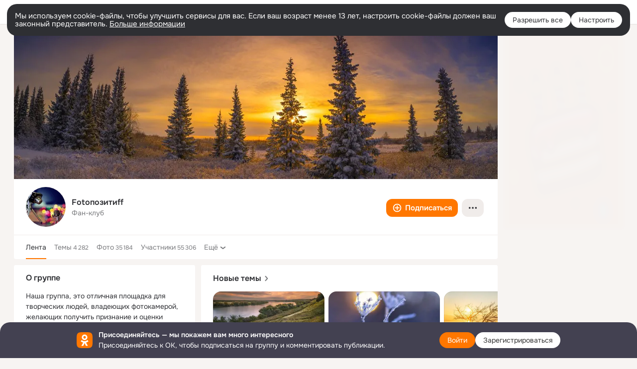

--- FILE ---
content_type: text/html;charset=UTF-8
request_url: https://ok.ru/fotopoz
body_size: 55859
content:
<!DOCTYPE html>
<html class="user webkit mac-chrome nottouch small-toolbar mail-ext-toolbar-disabled __ui-theme_colors-update __ui-theme_enabled __ui-theme_light __is-layout-v1 __optimize-mobile-inp" prefix="og: http://ogp.me/ns# video: http://ogp.me/ns/video# ya: http://webmaster.yandex.ru/vocabularies/" lang="ru" data-initial-state-id="anonymGroup" data-use-hook-activator="1" data-stat-id="007c8ca8-8af0-4772-bbbc-e85a468a873b" data-client-state="ms:0;dcss:0;mpv2:1;dz:0" data-network-errors=""><head><!-- META START --><meta http-equiv="Content-Type" content="text/html; charset=UTF-8"></meta><meta http-equiv="X-UA-Compatible" content="IE=edge"></meta><title>Fotoпозитиff | Группа на OK.ru | Вступай, читай, общайся в Одноклассниках!</title><meta http-equiv="Cache-Control" content="no-cache"></meta><meta http-equiv="Pragma" content="no-cache"></meta><meta http-equiv="Expires" content="Mon, 26 Jul 1997 05:00:00 GMT"></meta><meta name="referrer" content="origin"></meta><meta name="referrer" content="no-referrer-when-downgrade"></meta><meta name="viewport" content="width=1024"></meta><meta name="skype_toolbar" content="skype_toolbar_parser_compatible"></meta><meta name="title" content="Fotoпозитиff | Группа на OK.ru | Вступай, читай, общайся в Одноклассниках!"></meta><meta name="description" content="Группа Fotoпозитиff в Одноклассниках. Наша группа, это отличная площадка для творческих людей, владеющих фотокамерой, желающих получить признание и оценки своим работам!  Также, мы рады ЗРИТЕЛЯМ, любящим прекрасное. ПРАВИЛА ГРУППЫ находятся  в разделе Темы (Закрепленные Темы) #ПравилаГруппы"></meta><link rel="canonical" href="https://ok.ru/group/52495759376474"></link><meta name="application-name" content="OK.RU"></meta><link rel="alternate" href="android-app://ru.ok.android/odnoklassniki/ok.ru/group/52495759376474"></link><link type="application/atom+xml" rel="alternate" href="https://ok.ru/atom-feed/hobby"></link><link type="application/atom+xml" rel="alternate" href="https://ok.ru/atom-feed/collection"></link><link media="only screen and (max-width: 768px)" rel="alternate" href="https://m.ok.ru/group/52495759376474"></link><link rel="image_src" href="https://i.okcdn.ru/i?r=[base64]"></link><meta property="og:title" content="Fotoпозитиff | Группа на OK.ru | Вступай, читай, общайся в Одноклассниках!"></meta><meta property="og:description" content="Группа Fotoпозитиff в Одноклассниках. Наша группа, это отличная площадка для творческих людей, владеющих фотокамерой, желающих получить признание и оценки своим работам!  Также, мы рады ЗРИТЕЛЯМ, любящим прекрасное. ПРАВИЛА ГРУППЫ находятся  в разделе Темы (Закрепленные Темы) #ПравилаГруппы"></meta><meta property="og:url" content="https://ok.ru/group/52495759376474"></meta><meta property="og:site_name" content="OK.RU"></meta><meta property="og:type" content="organization"></meta><meta property="og:image" content="https://i.okcdn.ru/i?r=[base64]"></meta><meta property="og:image:url" content="http://i.okcdn.ru/i?r=[base64]"></meta><meta property="og:image:secure_url" content="https://i.okcdn.ru/i?r=[base64]"></meta><script type="application/ld+json">{"@context":"https://schema.org","@type":"BreadcrumbList","itemListElement":[{"position":1,"@type":"ListItem","item":{"name":"Главная","@id":"https://ok.ru"}},{"position":2,"@type":"ListItem","item":{"name":"Группы","@id":"https://ok.ru/groups"}},{"position":3,"@type":"ListItem","item":{"name":"Fotoпозитиff","@id":"https://ok.ru/fotopoz"}}]}</script><!-- META END --><script>try { top.location.toString(); if (top != self) { throw new Error(''); } } catch (e) { top.location = location; }</script><script>if(navigator.sendBeacon){ var data = "a=" +JSON.stringify({ startupData: { headBeacon:1 } }) + "&statId=007c8ca8-8af0-4772-bbbc-e85a468a873b"; var headers = { type: 'application/x-www-form-urlencoded' }; var blob = new Blob([data], headers); navigator.sendBeacon('/gwtlog', blob); }</script><script>var swPath = "/app.js";</script><script>if ('serviceWorker' in navigator) { window.addEventListener('load', function(){ navigator.serviceWorker.register(swPath); }); }</script><script>(function(w,d,s,l,i){w[l]=w[l]||[];w[l].push({'gtm.start': new Date().getTime(),event:'gtm.js'});var f=d.getElementsByTagName(s)[0], j=d.createElement(s),dl=l!='dataLayer'?'&l='+l:'';j.async=true;j.src= 'https://www.googletagmanager.com/gtm.js?id='+i+dl;f.parentNode.insertBefore(j,f); })(window,document,'script','dataLayer','GTM-WFHQQ63');</script><link fetchpriority="HIGH" as="image" rel="preload" href="https://i.okcdn.ru/i?r=[base64]&amp;fn=w_548"></link><link fetchpriority="HIGH" as="image" rel="preload" href="https://i.okcdn.ru/i?r=[base64]"></link><link fetchpriority="HIGH" as="image" rel="preload" href="https://i.okcdn.ru/i?r=[base64]"></link><style type="text/css">.hookData { display: none; position: absolute; left: -9999px; }</style><script type="text/javascript">var OK = OK || {}; OK.startupData = OK.startupData || {}; OK.startupData['okHeadStart'] = window.performance.now();</script><link href="//st-ok.cdn-vk.ru/res/css/ncore_dqczfhlr.css" type="text/css" rel="stylesheet" id="lightCoreCss"><link href="//st-ok.cdn-vk.ru/res/css/colors_gzct653y.css" type="text/css" rel="stylesheet"><link href="//st-ok.cdn-vk.ru/res/css/colors.dark_byb9hya0.css" type="text/css" rel="stylesheet"><link href="//st-ok.cdn-vk.ru/res/css/nmain_full_gsbx0k4e.css" type="text/css" rel="stylesheet" id="lightMainCss"><link href="//st-ok.cdn-vk.ru/res/css/nb_brma06lf.css" type="text/css" rel="stylesheet" id="nbCss"><link href="//st-ok.cdn-vk.ru/res/css/nmain_postponed_ms76qry3.css" type="text/css" rel="stylesheet"><link href="//st-ok.cdn-vk.ru/res/css/ncore_postponed_hmjq8l4u.css" type="text/css" rel="stylesheet">
<link href="//i.okcdn.ru" rel="preconnect" crossorigin>
<link href="//dp.okcdn.ru" rel="preconnect" crossorigin>
<link href="//pimg.okcdn.ru" rel="preconnect" crossorigin>
<link href="//st.okcdn.ru" rel="preconnect" crossorigin>
<link href="//i.mycdn.me" rel="preconnect" crossorigin>
<link href="//dp.mycdn.me" rel="preconnect" crossorigin>
<link href="//pimg.mycdn.me" rel="preconnect" crossorigin>
<link href="//st.mycdn.me" rel="preconnect" crossorigin><link href="//st-ok.cdn-vk.ru/res/css/layout_crwoxexq.css" type="text/css" rel="stylesheet"><link id="css-hacks" type="text/css" href="https://st.okcdn.ru/static/css-hacks/1-0-290/overrides-d7mth5go.css" rel="stylesheet" /><link sizes="16x16" rel="shortcut icon" id="favicon" href="/favicon.ico" type="image/x-icon"></link><link rel="icon" href="/favicon.svg" type="image/svg+xml"></link><link sizes="16x16" rel="icon" href="/res/i/logo_ok_16-r23.png" type="image/png"></link><link sizes="32x32" rel="icon" href="/res/i/logo_ok_32-r23.png" type="image/png"></link><link sizes="42x42" rel="icon" href="/res/i/logo_ok_42-r23.png" type="image/png"></link><link rel="apple-touch-icon" href="/res/i/apple-touch-icon_180-r.png"></link><script type="text/javascript">OK.startupData['odklCssGo'] = window.performance.now() - OK.startupData['okHeadStart'];</script><script src="/res/js/cdnFailover_4CP7LGRS.js"></script><script>OK.initCdnFailover({"mainCdn":"https://st-ok.cdn-vk.ru/","fallbackCdn":"//st.okcdn.ru/","responseThreshold":5,"cookieName":"fbCdn","cookieVersion":1,"maxCookieAge":"86400","autoRefresh":true,"logType":["DETECT","SWITCH_TO_FALLBACK"],"ignorePaths":[]}, '007c8ca8-8af0-4772-bbbc-e85a468a873b');</script><script type="text/javascript">var pageCtx={0:0,regJsSrc:"res/js/scriptReg_n9opvjtd.js",giftsJsSrc:"res/js/scriptGifts_lq4o6kpi.js",textareaJsSrc:"res/js/textarea_coic2mq7.js",photoUploaderJsSrc:"res/js/photoUploader_ncxx4nwz.js",abstractHooksSrc:"res/js/abstractHooks_dnvxknvg.js",bottomJsSrc:"res/js/scriptBottom_h4t6y3sm.js",promoAppJsSrc:"res/js/scriptPromoApp_bigrfbkd.js",appEditJsSrc:"res/js/scriptAppEditForm_hplvycpm.js",cdnNodeSrc:"static/cdn/cdn.js?timestamp=1769086671450",gwtHash:"e9319a77T1768987183177",isAnonym:true,path:"/fotopoz",state:"st.cmd=anonymGroup&amp;st.groupId=52495759376474",staticResourceUrl:"//st-ok.cdn-vk.ru/",youlaApps:"youla,youla_test,sport2018,youla_stage,pandao,masters,get-ok-back-in-games"};</script>
<script src="//st-ok.cdn-vk.ru/res/js/require-2.1.11_kyyqpj4q.js"></script><script src="//st-ok.cdn-vk.ru/res/js/tracerPlaceholder_chnrkzcc.js"></script><script crossorigin="" onload="this.setAttribute('data-loaded', 'true')" src="//st-ok.cdn-vk.ru/res/js/polyfillsModern_mx8ooaq7.js" id="polyfills-modern-script" type="module"></script><script nomodule="" onload="this.setAttribute('data-loaded', 'true')" src="//st-ok.cdn-vk.ru/res/js/polyfills_cknco4yg.js" id="polyfills-script"></script><script src="//st-ok.cdn-vk.ru/res/js/classic_huf3w47m.js"></script><script>(function(m,e,t,r,i,k,a) { m[i]=m[i] || function() { (m[i].a = m[i].a || []).push(arguments); }; m[i].l = 1 * new Date(); k = e.createElement(t), a = e.getElementsByTagName(t)[0], k.async = 1, k.id = "metrica-script"; k.src = r, a.parentNode.insertBefore(k,a); })(window, document, "script", "https://mc.yandex.ru/metrika/tag.js", "ym"); window.ymCounterId = 87663567; ym("87663567", "init", { clickmap: true, trackLinks: true, accurateTrackBounce: true });</script><noscript><div><img src="https://mc.yandex.ru/watch/87663567" alt="" style="position:absolute; left:-9999px;"></div></noscript><script>(function (d, w, id) { if (d.getElementById(id)) return; var ts = d.createElement("script"); ts.type = "text/javascript"; ts.async = true; ts.id = id; ts.src = "https://top-fwz1.mail.ru/js/code.js"; var f = function () { var s = d.getElementsByTagName("script")[0]; s.parentNode.insertBefore(ts, s); }; if (w.opera == "[object Opera]") { d.addEventListener("DOMContentLoaded", f, false); } else { f(); } })(document, window, "tmr-code"); window._tmrCounterId = 87663567; var _tmr = window._tmr || (window._tmr = []);</script><noscript><div><img src="https://top-fwz1.mail.ru/counter?id=87663567;js=na" alt="Top.Mail.Ru" style="position:absolute;left:-9999px;"></div></noscript><link fetchpriority="AUTO" rel="stylesheet" href="//st-ok.cdn-vk.ru/res/react/components_cb329a77.css" type="text/css"></link><link fetchpriority="AUTO" rel="stylesheet" href="//st-ok.cdn-vk.ru/res/react/layers_layer-arrow-button_6f20a833.css" type="text/css"></link><link fetchpriority="AUTO" rel="stylesheet" href="//st-ok.cdn-vk.ru/res/react/layers_layer-close-button_bcd28378.css" type="text/css"></link><link fetchpriority="AUTO" rel="stylesheet" href="//st-ok.cdn-vk.ru/res/react/search_toolbar-search_885abbab.css" type="text/css"></link><link fetchpriority="AUTO" rel="stylesheet" href="//st-ok.cdn-vk.ru/res/react/bdui-component_bd455c00.css" type="text/css"></link><link fetchpriority="AUTO" rel="stylesheet" href="//st-ok.cdn-vk.ru/res/react/layers_layer-loader_7b30f27c.css" type="text/css"></link><link fetchpriority="AUTO" rel="stylesheet" href="//st-ok.cdn-vk.ru/res/react/auth-login_auth-login-popup_78535c44.css" type="text/css"></link><link fetchpriority="AUTO" rel="stylesheet" href="//st-ok.cdn-vk.ru/res/react/auth-login_auth-login-banner_c47c58fd.css" type="text/css"></link><link fetchpriority="AUTO" as="script" rel="preload" href="//st-ok.cdn-vk.ru/res/js/GwtConfig_i86bns5w.js"></link><link fetchpriority="AUTO" as="script" rel="preload" href="//st-ok.cdn-vk.ru/res/js/AjaxNavigationLog_oxmn9133.js"></link><link fetchpriority="AUTO" as="script" rel="preload" href="//st-ok.cdn-vk.ru/res/js/GwtExperimentsCfg_g93c6dn5.js"></link><link fetchpriority="AUTO" as="script" rel="preload" href="//st-ok.cdn-vk.ru/res/js/cookie_n3q7bswl.js"></link><link fetchpriority="AUTO" as="script" rel="preload" href="//st-ok.cdn-vk.ru/res/js/pts_n020lgvf.js"></link><link fetchpriority="AUTO" as="script" rel="preload" href="//st-ok.cdn-vk.ru/res/js/dateTimeUtils_h6d11sjo.js"></link><link fetchpriority="AUTO" as="script" rel="preload" href="//st-ok.cdn-vk.ru/res/js/environment_n9tcq4ka.js"></link><link fetchpriority="AUTO" as="script" rel="preload" href="//st-ok.cdn-vk.ru/res/js/vanilla_i4ia9ln0.js"></link><link fetchpriority="AUTO" as="script" rel="preload" href="//st-ok.cdn-vk.ru/res/js/storage_mfz9olal.js"></link><link fetchpriority="AUTO" as="script" rel="preload" href="//st-ok.cdn-vk.ru/res/js/stringUtils_o0ehtgie.js"></link><link fetchpriority="AUTO" as="script" rel="preload" href="//st-ok.cdn-vk.ru/res/js/PackageRegistry_klpu9ibn.js"></link><link fetchpriority="AUTO" as="script" rel="preload" href="//st-ok.cdn-vk.ru/res/js/screens_hv6rcwzj.js"></link><link fetchpriority="AUTO" as="script" rel="preload" href="//st-ok.cdn-vk.ru/res/js/HookActivator_f36d65yb.js"></link><link fetchpriority="AUTO" as="script" rel="preload" href="//st-ok.cdn-vk.ru/res/js/StatLogger_muj86wqu.js"></link><link fetchpriority="AUTO" as="script" rel="preload" href="//st-ok.cdn-vk.ru/res/js/NewsFetchCoordinator_k5efdfyr.js"></link><script type="text/javascript">window.inline_resources = {};
window.inline_resources.pms={};
window.inline_resources.pms['tracerConfiguration']={"data":"{\"diffHtmlMaxShowedLengthPart\":300,\"isOutputReactDiffHtmlToConsoleEnabled\":false,\"diffHtmlViewedPart\":0.3,\"logHTMLErrorsComponentList\":[\"image-layer\",\"auth-login-banner\",\"fixed-promo-banner\",\"video-upload-block\",\"video-search-result\",\"video-navigation-block\",\"video-search-input\",\"recommendations-block\",\"groups-join-component\",\"group-author\",\"portal-search\",\"anonym-content-search\",\"toolbar-search\",\"anonym-main-menu\",\"anonym-user-head\",\"anonym-user-root\",\"alternative-content-block\",\"ads-manager-table\",\"posting-form-dropdown\",\"layer-close-button\",\"photo-settings\",\"layer-arrow-button\",\"hybrid-feed-filter\",\"today-page\"]}","$Hash$":"1271023923"};
window.inline_resources.pms['bduiConfiguration']={"data":"{\"isDebugEnabled\":false}","$Hash$":"2117566865"};
window.inline_resources.pms['accessibilityConfiguration']={"data":"{\"areSemanticTagsWithRolesEnabled\":true,\"isA11yHeadingEnabled\":true,\"isElementsSemanticOrderEnabled\":true,\"isTextInLabelForSearchInputsEnabled\":true,\"isInvisibleHeadingEnabled\":true,\"isRoleOnButtonEnabled\":true,\"isAriaLabelOnInteractiveElementsEnabled\":true,\"areAccessibleModalsEnabled\":true,\"areAccessibleTabMenusEnabled\":true,\"isRoleOnIconEnabled\":true,\"areAccessibleDropDownMenusEnabled\":true,\"isAccessibleToolbarEnabled\":true}","$Hash$":"-2053397423"};
window.inline_resources.pms['photoLayerConfig']={"data":"{\"newBlurSensitiveStorageEnabled\":true,\"lazyLoadEnabled\":false,\"getBlocksByType\":{\"FRIEND\":[\"ActionsPLLB\",\"UserDescPLLB\",\"InlineCommentPLB\"],\"PIN\":[\"ActionsPLLB\",\"UserDescPLLB\",\"InlineCommentPLB\"],\"USER\":[\"ActionsPLLB\",\"UserDescPLLB\",\"InlineCommentPLB\"],\"GROUP\":[\"ActionsPLLB\",\"GroupDescPLLB\",\"InlineCommentPLB\",\"MedalPLLB\"],\"CHAT_ICON\":[\"ChatIconLinksPLLB\",\"ChatIconHeaderPLRB\"],\"USER_SHARED\":[\"ActionsPLLB\",\"UserDescPLLB\",\"InlineCommentPLB\"]},\"cropRotationEnabled\":true,\"getCropMinSize\":190,\"filterOnlyConfirmedPins\":true,\"prefetchEnabled\":true,\"preloadEnabled\":true,\"showArrowsOnLoad\":true,\"photoRotationFixed\":true,\"pinFriendsV2Enabled\":true,\"useFetchToImageDownload\":true}","$Hash$":"-326822395"};
window.inline_resources.pms['layoutConfiguration']={"data":"{\"iconsInRightColumnDisabled\":true,\"isRedesignCommonComponent\":true,\"isRedesignLoader\":true}","$Hash$":"1129174152"};
window.inline_resources.pms['loginPopupConfig']={"data":"{\"isEnabled\":true,\"isAuthPopupRedesign2023\":true,\"isSocialButtonTooltipEnabled\":false,\"getAuthLocationPrefixByStateIdMap\":{\"anonymFriendPhotos\":\"anonym.sign_in\",\"anonymHobbyMainPopular\":\"anonym.sign_in\",\"discoveryAnonim\":\"anonym.sign_in\",\"anonymFriendRestricted\":\"anonym.sign_in\",\"anonymSearchResult\":\"anonym.sign_in\",\"anonymGroupAlbums\":\"anonym.sign_in\",\"anonymMain\":\"home\",\"anonymGroupPhotos\":\"anonym.sign_in\",\"anonymFriendMain\":\"anonym.sign_in\",\"anonymHobbyOriginalTutorials\":\"anonym.sign_in\",\"anonymHobby\":\"anonym.sign_in\",\"anonymGroupForum\":\"anonym.sign_in\",\"anonymGroupMembers\":\"anonym.sign_in\",\"anonymHobbyQuestions\":\"anonym.sign_in\",\"anonymAppsShowcaseHD\":\"anonym.sign_in\",\"anonymUserFriendVideo\":\"anonym.sign_in\",\"anonymHobbyEvents\":\"anonym.sign_in\",\"anonymGiftsCatalog\":\"anonym.sign_in\",\"anonymMusicAlbum\":\"anonym.sign_in\",\"anonymFriendMusic\":\"anonym.sign_in\",\"anonymFriendAdverts\":\"anonym.sign_in\",\"anonymFriendAltGroup\":\"anonym.sign_in\",\"anonymHobbySearch\":\"anonym.sign_in\",\"anonymFriendSubscribers\":\"anonym.sign_in\",\"anonymMusicCollection\":\"anonym.sign_in\",\"anonymFriendSubscriptions\":\"anonym.sign_in\",\"anonymFriendStatuses\":\"anonym.sign_in\",\"anonymGroup\":\"anonym.sign_in\",\"anonymGroupVideoAll\":\"anonym.sign_in\",\"anonymFriendFriend\":\"anonym.sign_in\",\"anonymGroupCatalog\":\"anonym.sign_in\",\"anonymHobbyArticles\":\"anonym.sign_in\",\"anonymAppMain\":\"anonym.sign_in\",\"anonymHobbyTutorials\":\"anonym.sign_in\",\"anonymContentSearch\":\"anonym.sign_in\",\"anonymMusicArtist\":\"anonym.sign_in\",\"anonymVideo\":\"anonym.sign_in\",\"anonymFriendProfile\":\"anonym.sign_in\",\"anonymMusicTrack\":\"anonym.sign_in\"},\"getAuthLocationPostfixByFormContentTypeMap\":{\"OFFER_BIND_PROFILE\":\"offer_bind_profile\",\"LOGIN_FORM_MUSIC\":\"login_form.music\",\"LOGIN_FORM_HELPFAQ\":\"login_form.helpfaq\",\"LOGIN_FORM_VIDEOCALLS\":\"login_form.videocalls\",\"LOGIN_FORM\":\"login_form\",\"CHOOSE_USER_VKC_REVOKE_NUMBER_DIALOG\":\"choose_user_vkc.revoke_number_dialog\",\"USER_LIST_REMOVE_DIALOG\":\"user_list.remove_dialog\",\"LOGIN_FORM_VIDEO\":\"login_form.video\",\"LOGIN_FORM_FRIEND\":\"login_form.friend\",\"CLIENT_LOGIN_FORM\":\"client_login_form\",\"USER_LIST\":\"user_list\",\"QR_CODE\":\"qr_code\",\"LOGIN_FORM_OFFER_RESTORE_DIALOG\":\"login_form.offer_restore_dialog\",\"LOGIN_FORM_GROUP\":\"login_form.group\",\"SOC_LOGIN_FORM\":\"soc_login_form\",\"LOGIN_FORM_HOBBY\":\"login_form.hobby\",\"CLIENT_LOGIN_FORM_REACT\":\"client_login_form_react\",\"LOGIN_FORM_USERS_SEARCH\":\"login_form.users_search\",\"LOGIN_FORM_GAMES\":\"login_form.games\",\"LOGIN_FORM_GIFTS\":\"login_form.gifts\",\"CHOOSE_USER_VKC\":\"choose_user_vkc\",\"LOGIN_FORM_CONTENT_SEARCH\":\"login_form.content_search\",\"CALL_TO_ACTION\":\"cta\",\"LOGIN_FORM_BUSINESSMANAGER\":\"login_form.businessmanager\",\"LOGIN_FORM_APPS\":\"login_form.apps\"},\"isBlockFormSubmitUntilLoaded\":false,\"isScriptForHandleEventsBeforeReact\":true,\"isShowAsSecondLineInSocialWidget\":true,\"isLoginFormContrastRedesign\":false,\"vkidAppId\":\"7525058\",\"getSupportLink\":\"/dk?cmd=PopLayer\\u0026st.layer.cmd=PopLayerHelpFeedback\\u0026st.layer.categorynew=UNKNOWN\\u0026st.layer.subcategory=UNKNOWN\\u0026st.layer.origin=LOGIN\",\"getPopupTextByAction\":{\"Video_StartOnline\":\"intent-video-start-online\",\"Hobby_AddQAPost\":\"intent-hobby-add-qa-post\",\"User_Statuses\":\"intent-user-statuses\",\"Hobby_Like\":\"intent-hobby-like\",\"User_Subscribers\":\"intent-user-subscribers\",\"Video_Comments\":\"intent-video-comments\",\"User_Comment\":\"intent-user-comment\",\"Hobby_Bookmark\":\"intent-hobby-bookmark\",\"User_Feed\":\"intent-user-feed\",\"User_SendMoney\":\"intent-user-send-money\",\"Group_Like\":\"intent-group-like\",\"User_Profile\":\"intent-user-profile\",\"ContentSearch_PlayMusic\":\"intent-content-search-play-music\",\"Video_Upload\":\"intent-video-upload\",\"Hobby_Complain\":\"intent-hobby-complain\",\"Discussion_Like\":\"intent-discussion-like\",\"User_Photos\":\"intent-user-photos\",\"User_Adverts\":\"intent_user_adverts\",\"Games_Play\":\"intent-game-play\",\"Video_Reshares\":\"intent-video-reshares\",\"Reaction\":\"intent-reaction\",\"Video_Report\":\"intent-video-report\",\"ContentSearch_Survey\":\"intent-content-search-survey\",\"Music_Play\":\"intent-music-play\",\"Hobby_Subscribe\":\"intent-hobby-subscribe\",\"User_Subscribe\":\"intent-user-subscribe\",\"Video_Comment\":\"intent-video-comment\",\"Group_Report\":\"intent-group-report\",\"Group_Reshare\":\"intent-group-reshare\",\"Video_Likes\":\"intent-video-likes\",\"User_Add\":\"intent-user-add\",\"User_Write\":\"intent-user-write\",\"Group_Reshares_Count\":\"intent-group-reshares-count\",\"User_SeeMusic\":\"intent-user-see-music\",\"Group_Likes\":\"intent-group-likes\",\"Group_Links\":\"intent-group-links\",\"Default\":\"intent-common\",\"User_Apps\":\"intent-user-apps\",\"User_EnterGroup\":\"intent-user-enter-group\",\"User_Videos\":\"intent-user-videos\",\"User_SendGift\":\"intent-user-send-gift\",\"Group_Enter\":\"intent-group-enter\",\"User_Report\":\"intent-user-report\",\"Music_Comment\":\"intent-music-comment\",\"Gifts_Send\":\"intent-gifts-send\",\"User_Subscriptions\":\"intent-user-subscriptions\",\"User_Friends\":\"intent-user-friends\",\"Hobby_AddPost\":\"intent-hobby-add-post\",\"Video_Save\":\"intent-video-save\",\"User_PlayMusic\":\"intent-user-play-music\",\"User_SeeGroups\":\"intent-user-see-groups\",\"Video_More\":\"intent-video-more\",\"User_Gifts\":\"intent-user-gifts\",\"Group_Comment\":\"intent-group-comment\",\"Gifts_Choose\":\"intent-gifts-choose\",\"Hobby_Share\":\"intent-hobby-share\",\"Discovery_LoadMore\":\"intent-discovery-load-more\"},\"isQrCodeLoginEnabled\":true,\"getQrCodeRequestInterval\":1000,\"checkTimeout\":\"3000000\",\"isSequentialLoginEnabled\":false,\"wrongPasswordLimit\":3,\"getSupportLinkVkConnect\":\"/dk?cmd=PopLayer\\u0026st.layer.cmd=PopLayerHelpFeedback\\u0026st.layer.dCategory=on\\u0026st.layer.dProblem=on\\u0026st.layer.hCategory=off\\u0026st.layer.categorynew=LOGIN\\u0026st.layer.recrtype=password\\u0026st.layer.anonymForm=on\\u0026st.layer.categoryValue=UNKNOWN\\u0026st.layer.subcategory=VKCONNECT\\u0026st.layer.origin=CONFLICT_VKCONNECT\\u0026st.layer.dSubject=on\\u0026st.layer.hSubject=off\",\"useFormForProfile\":true,\"useFormForProfileAjax\":false,\"clickRepeatsEnabled\":true,\"isVkidLogopassEnabled\":true,\"isVkidHeadsEnabled\":false,\"isVkIdRegistrationEnabled\":false,\"logSavedUsersCount\":true}","$Hash$":"707865610"};
window.inline_resources.pms['testId']={"data":"{\"enabled\":true}","$Hash$":"1694064573"};
window.inline_resources.pts={};
window.inline_resources.pts['accessibility.ui']={"$Hash$":"3845554910464","spin.status":"Загрузка..."};
window.inline_resources.pts['subscribe-on-group']={"$Hash$":"3845792924160","unsubscribeGroupToast":"Вы отписались от группы","subscribeGroupToast":"Вы подписались на группу"};
window.inline_resources.pts['media-layer-close']={"$Hash$":"3845588268544","close":"Закрыть"};
window.inline_resources.pts['media-layer-arrows']={"forward-video":"Следующее видео","$Hash$":"3845638716416","back-video":"Предыдущее видео","back":"Предыдущая публикация","forward":"Следующая публикация"};
window.inline_resources.pts['accessibility']={"user-config-email-phone-used":"Подтверждение профиля","heading.leftColumn.userPage":"Информация о профиле","heading.switchFeed":"Рекомендации","user-skills-settings":"Бизнес-профиль","link_to_feed":"Перейти к посту","test_item":"Тестовое слово","user-profile-settings-mrb":"Публичность","aria.label.button.shared_album_view":"Просмотрели","business-profile-merchant-registration-application":"Прием платежей в ОК","heading.additionalFeatures":"Дополнительные возможности","aria.label.button.pin":"Вас отметили","aria.label.button.close":"Закрыть","aria.label.photoCard.link":"Фото","aria.label.open.mediatopic.link":"Открыть топик","aria.label.open":"Открыть","heading.photos":"Ваши фото","heading.modal":"Модальное окно","video.nextBanner":"Следующий баннер","heading.myfriends":"Ваши друзья","aria.label.feed.image.open":"Открыть картинку","group-tags":"Ключевые слова","my-friends":"Мои друзья","middle_column_menu":"Меню в средней колонке","portal":"По порталу","heading.filter":"Фильтр","user-config-password-enter-phone":"Подтверждение профиля","heading.mainFeed":"Основная лента","aria.label.button.remove.story":"Удалить элемент истории","heading.breadcrumbs":"Навигационная цепочка","aria.label.open.photo.link":"Открыть фотографию","user-location-history":"История посещений","user-config-email-enter-code":"Подтверждение профиля","all-subscriptions":"Подписки пользователя [owner]","altCloseImage":"Закрыть","ui.spin.status":"Загрузка...","progressbar_photo":"Статус загрузки фото","aria.label.clear_field":"Очистить поле","user-config-password-enter-code":"Подтверждение профиля","biz-apps-all":"Все приложения ","heading.gifts":"Подарки","aria.label.component.reactions.like":"Поставить класс","go_to_profile":"Перейти в запомненный профиль","user-config-email-enter-email-code":"Подтверждение профиля","video.scrollTop":"К верху страницы","aria.label.button.comment_like":"Оценили комментарий","all-friends":"Друзья пользователя [owner]","aria.label.button.dailyphoto_view":"Просмотрели","remove_remembered_profile":"Удалить профиль из запомненных","user-config-password-phone-used":"Подтверждение профиля","aria.label.online.status.mobile":"Онлайн с телефона","aria.label.button.comment_like_on_behalf_of_group":"Оценили комментарий","aria.label.album.link":"Открыть альбом","user-config-password-revoke-phone":"Подтверждение профиля","movie_duration":"Продолжительность видео","aria.label.button.comment_group_mention":"Упомянули","aria.label.component.reactions.unlike":"Снять класс","heading.rightColumn":"Правая колонка","anonym_header_logo_link":"На страницу авторизации","aria.label.button.challenge_join":"Присоединились","attach":"Прикрепить","close":"Закрыть","user-photo":"Мои фото","aria.label.button.dailyphoto_vote":"Проголосовали","top_menu":"Верхнее меню","user-notifications-config":"Уведомления и оповещения","heading.aside":"Левая колонка","anonym_footer_menu":"Меню в подвале сайта со списком сервисов","user-config-oauth-mrb":"Сторонние приложения","user-groups":"Мои группы","photo-count":"Одно фото из [count]","heading.leftColumn":"Левая колонка","alt-photo":"Фото","main-feed":"Лента","progressbar_main":"Статус загрузки страницы","user-gifts-settings":"Подарки и платные функции","hide":"Скрыть блок","aria.label.movieCardRedesigned.link":"Смотреть","discovery":"Рекомендации","heading.menu":"Меню","guests-page":"Гости","$Hash$":"3845723131648","turn-to-right":"Следующий элемент","app-showcase":"Игры","video.previousBanner":"Предыдущий баннер","link.open.marathon":"Открыть марафон","left_column_menu":"Меню в левой колонке с разделами","gifts-main":"Подарки","aria.label.button.comment_reshare":"Поделились комментарием","heading.postingForm":"Форма публикации","business-profile-merchant-registration-promotion":"Данные продавца","biz-apps-mine":"Мои приложения","aria.label.button.answer":"Ответили","send-comment":"Отправить комментарий","user-config-password":"Пароль","aria.label.searchLine.close":"Отменить","aria.label.button.show_password":"Посмотреть пароль","logo":"Лого","user-video-settings":"Видео","user-config-email-enter-email":"Подтверждение профиля","count-photos":"[item] фото из [count]","user-config-email-confirm-phone-enter":"Подтверждение профиля","user-photo-settings":"Фото","aria.label.button.poll":"Проголосовали","heading.additionalColumn":"Дополнительная колонка","heading.stub":"Заглушка","search-main":"Поиск","aria.label.button.subscription":"Подписались","payments-main":"Денежные переводы","heading.portlet":"Портлет","aria.label.button.reminder":"Напомнили","aria.label.button.qr_code_auth":"Войти по QR-коду","go_to_group_name":"Перейти в группу [groupName]","business-profile-settings":"Моя страничка","scrollTop":"Прокрутить вверх","aria.label.button.hide_password":"Скрыть пароль","aria.label.online.status.messenger":"Онлайн в мессенджере","heading.feed":"Фид","user-config-email-enter-phone":"Подтверждение профиля","choose-emoji":"Выбрать смайлик","discovery.join-group":"Присоединиться к группе","all-subscribers":"Подписчики пользователя [owner]","link.open.gift":"Сделать подарок","heading.feeds":"Лента постов","user-messages-new-settings":"Сообщения","heading.video":"Видео","aria.label.button.pin_group":"Группу отметили","heading.aboutUser":"Подробная информация о профиле","aria.label.button.pin_comment":"Комментарий закрепили","aria.label.button.sympathy":"Понравилось","aria.label.button.moderation":"Заблокирован модерацией","aria.label.button.comment":"Прокомментировали","aria.label.button.like":"Нравится","video.close":"Закрыть","blacklist-settings":"Черный список","turn-to-left":"Предыдущий элемент","video.banner":"Видеобаннер","aria.label.button.user_topic_views":"Просмотрели","ads-manager":"Рекламный кабинет","aria.label.button.reshare":"Поделились","user-config-email-revoke-phone":"Подтверждение профиля","aria.label.button.photowall_view":"Просмотрели","aria.label.online.status":"Онлайн","discovery.like-component":"Мне нравится","aria.label.onlineIcon":"Онлайн","user-config-mrb":"Основные настройки","aria.label.button.comment_mention":"Упомянули","aria.label.promoAvatarRightColumnPortlet.link":"Новая рамка","heading.portlet.FriendsPromoBannerPortlet":"Дополнительные возможности поиска друзей и включение функции «Невидимка»","biz-apps-main":"Приложения","link.open.game":"Открыть игру","discovery.dislike-component":"Мне не нравится","user-config-password-confirm-phone":"Подтверждение профиля","group-search-filter":"Поиск","video.autoplay":"Автовоспроизведение"};
window.inline_resources.pts['auth-login-banner']={"anonymGroupsMsg":"Присоединяйтесь к ОК, чтобы находить группы по вашим интересам.","$Hash$":"3845559212800","anonymGroupMsg":"Присоединяйтесь к ОК, чтобы подписаться на группу и комментировать публикации.","anonymUserProfileMsg":"Присоединяйтесь к ОК, чтобы посмотреть больше фото, видео и найти новых друзей.","title":"Присоединяйтесь — мы покажем вам много интересного","anonymUserSearchMsg":"Присоединяйтесь к ОК, чтобы посмотреть больше интересных публикаций и найти новых друзей.","anonymVideoMsg":"Присоединяйтесь к ОК, чтобы посмотреть больше интересных видео и найти новых друзей.","anonymGamesMsg":"Присоединяйтесь к ОК, чтобы попробовать новые игры.","enter":"Войти","anonymContentSearchMsg":"Присоединяйтесь к ОК, чтобы посмотреть больше интересных публикаций и найти новых друзей.","anonymGiftsMsg":"Присоединяйтесь к ОК, чтобы отправить открытку друзьям.","anonymMusicMsg":"Присоединяйтесь к ОК, чтобы послушать музыку и сохранить песни в своём профиле.","register":"Зарегистрироваться"};
window.inline_resources.pts['BlurSensitive']={"uncensorTextSensitive":"Нажмите, чтобы отобразить\n","$Hash$":"3845610435840","warningTextSensitive":"Возможно, неприемлемый контент!\n","warningTextSensitiveComments":"Потенциально неприемлемый контент"};
window.inline_resources.pts['auth-login-popup']={"intent-group-like":"Чтобы поставить класс, войдите в ОК","button-enter-short":"Войти","intent-user-gifts":"Чтобы посмотреть подарки пользователя, войдите в ОК.","intent-video-likes":"Чтобы узнать, кто ставил классы, войдите в ОК.","intent-content-search-play-music":"Чтобы прослушать песню, войдите в ОК.","seq-login-button-continue":"Продолжить","login_or_reg":"или","qrcode.heading":"Вход по QR-коду","restore.description":"Кажется, что вы не можете ввести правильный телефон, почту или пароль. Хотите восстановить ваш аккаунт?","intent-music-comment":"Чтобы оставить комментарий, войдите в ОК.","captcha_empty":"Введите проверочный код","intent-video-comments":"Чтобы посмотреть комментарии, войдите в ОК.","phone-will-be-revoked":"Номер занят","intent-user-enter-group":"Чтобы вступить в эту группу, войдите в ОК.","qrcode.button.tooltip":"Войти по QR-коду","intent-user-videos":"Чтобы посмотреть видео этого пользователя, войдите в ОК.","intent-user-subscriptions":"Чтобы посмотреть подписки этого пользователя, войдите в ОК.","intent-group-comment":"Чтобы оставить комментарий, войдите в ОК.","intent-user-reshare":"Чтобы поделиться публикацией, войдите в ОК.","intent-user-play-music":"Чтобы прослушать песню, войдите в ОК.","seq-login-form-title-enter":"Вход в профиль ОК","intent-game-play":"Чтобы поиграть в эту игру, войдите в ОК.","intent-video-more":"Чтобы узнать больше о видео, войдите в ОК.","popup-title":"Вход в ОК","intent-user-friends":"Чтобы посмотреть друзей этого пользователя, войдите в ОК.","intent-user-report":"Чтобы пожаловаться на этого пользователя, войдите в ОК.","tab-bind-profile":"Привязать профиль","intent-video-bookmark":"Чтобы добавить видео в закладки, войдите в ОК.","label-login":"Телефон или адрес эл. почты","captcha_refresh":"Показать другой код","anonymWriteMessageToGroupLayerText":"Чтобы написать сообщение в эту группу, войдите в ОК.","agreement-link-label":"регламентом","intent-hobby-add-post":"Чтобы рассказать о своём увлечении, войдите в ОК","intent-content-search-survey":"Чтобы участвовать в опросе, войдите в ОК.","intent-video-upload":"Чтобы загрузить видео, войдите в ОК.","auth-login-popup.login_or_reg":"или","intent-video-start-online":"Чтобы запланировать трансляцию, войдите в ОК.","add-profile":"Добавить профиль","intent-hobby-subscribe":"Чтобы подписаться на этого автора, войдите в ОK","intent-hobby-bookmark":"Чтобы добавить в закладки, войдите в ОК","qrcode.article-aria-label":"Окно для авторизации по QR-коду","not-my-profile":"Нет, это не мой профиль","button.enter.to.profile":"Войти в профиль","intent-group-report":"Чтобы пожаловаться на эту группу, войдите в ОК.","intent-user-send-money":"Чтобы перевести деньги этому пользователю, войдите в ОК.","qrcode.img-alt":"Изображение QR-кода для сканирования","intent-user-profile":"Чтобы подробнее посмотреть профиль этого пользователя, войдите в ОК.","intent-user-write":"Чтобы написать сообщение этому пользователю, войдите в ОК.","profile-delete-desc":"Чтобы войти в профиль после удаления, потребуется ввести логин и пароль","add-user-title":"Добавить \u003Cbr\u003E профиль","tab-profiles-new":"Аккаунты","profile-delete-article-aria":"Окно подтверждения удаления сохраненного профиля","intent-user-subscribe":"Чтобы подписаться на этого пользователя, войдите в ОК.","intent-group-likes":"Чтобы узнать, кто ставил классы, войдите в ОК.","delete-profile":"Удалить из списка","intent-group-links":"Чтобы посмотреть все ссылки на группы, войдите в ОК.","forgot-password":"Не получается войти?","intent-user-comment":"Чтобы оставить комментарий, войдите в ОК.","login-with-footer":"Войти через","create-new-profile":"Создать новый профиль","intent-video-save":"Чтобы добавить видео в закладки, войдите в ОК.","intent-gifts-send":"Чтобы отправить открытку друзьям, войдите в ОК.","captcha_invalid":"Неверный проверочный код","intent-user-statuses":"Чтобы посмотреть ленту этого пользователя, войдите в ОК.","button.continue.login.process":"Продолжить","qrcode.open-camera":"Откройте камеру телефона и отсканируйте этот QR-код","intent-group-reshares":"Чтобы посмотреть, кто поделился, войдите в ОК","seq-login-button-enter":"Войти в профиль","return":"Вернуться","profiles-subtitle":"Чтобы войти, нажмите на фото или имя","register":"Зарегистрироваться","pp-link-label":"политикой конфиденциальности","intent-user-see-groups":"Чтобы посмотреть группы этого пользователя, войдите в ОК.","$Hash$":"3845804338688","phone-will-be-revoked-description":"Этот номер записан на другого пользователя OK. Если вы хотите перевести номер на себя, нажмите Подтвердить. ","intent-user-subscribers":"Чтобы посмотреть подписчиков этого пользователя, войдите в ОК.","header-landing-small-text":"Вход","error-message.unknown":"Что-то пошло не так. Попробуйте позже.","login_saved-fail":"Данные для входа устарели. Введите логин и пароль","intent-group-reshare":"Чтобы поделиться публикацией, войдите в ОК.","button-enter":"Войти в Одноклассники","intent-discussion-like":"Чтобы поставить класс на комментарий, войдите в ОК","wrong-password-text":"Кажется, что вы не можете ввести правильный логин или пароль","profiles-title":"Недавно входили с этого компьютера","revoke-phone":"Подтвердить","intent-group-reshares-count":"Чтобы посмотреть, кто поделился, войдите в ОК","intent_user_adverts":"Чтобы посмотреть все товары этого пользователя, войдите в ОК.","vk-bind-text":"Привязать профиль","intent-group-bookmark":"Чтобы добавить в закладки, войдите в ОК","intent-video-watch-later":"Чтобы смотреть отложенные видео, войдите в ОК.","my-profile-button":"Да, это мой профиль","intent-gifts-choose":"Чтобы выбрать открытку, войдите в ОК.","intent-video-skip-movie":"Чтобы убрать видео из рекомендаций, войдите в ОК.","qrcode.button":"Вход по QR-коду","intent-user-photos":"Чтобы посмотреть фотографии этого пользователя, войдите в ОК.","intent-video-reshares":"Чтобы посмотреть, с кем делились публикацией, войдите в ОК.","tab-enter":"Вход","intent-reaction":"Чтобы поставить реакцию, войдите в ОК","qrcode.go-link":"Перейдите по открывшейся ссылке","intent-music-play":"Чтобы послушать музыку, войдите в ОК.","vk-connection-already-binded":"Этот профиль уже связан с другим профилем ВКонтакте. Если вы считаете, что так быть не должно, обратитесь в Службу поддержки.","label-password":"Пароль","tab-profiles":"Список профилей","contact-owner-header-text":"Это ваш профиль?\nЕсли это ваш профиль, вы можете добавить его в VK ID.","intent-group-enter":"Чтобы вступить в эту группу, войдите в ОК.","intent-hobby-add-qa-post":"Чтобы задать вопрос, войдите в ОК","password_empty":"Введите пароль","can-not-enter":"Не получается войти?","qrcode.digest-aria-label":"Код для авторизации по QR-коду","intent-user-send-gift":"Чтобы отправить подарок этому пользователю, войдите в ОК.","apple-bind-notification-text":"Выберите профиль, в который вы хотите входить с помощью Apple ID, или создайте новый","support":"Служба поддержки","qrcode.button-text":"QR-код","user-avatar-add":"Другой профиль","apple-bind-notification-text-login":"Войдите в свой профиль, который вы хотите связать с Apple ID, или создайте новый","no-profile":"Нет профиля в Одноклассниках?","close-layer":"Закрыть","intent-user-add-seqlogin":"Чтобы подружиться с этим пользователем, войдите в\u0026nbsp;ОК","intent-hobby-like":"Чтобы поставить класс, войдите в ОК","profile-delete-header":"Удалить профиль из списка?","profiles-delete-subtitle":"Убрать этот профиль из быстрого доступа?","intent-user-feed":"Чтобы посмотреть все публикации этого пользователя, войдите в ОК.","seq-login-form-title-password":"Введите пароль","register-notice":"Нажимая «Зарегистрироваться», Вы соглашаетесь с [link] и [pplink]","intent-user-see-music":"Чтобы послушать музыку этого пользователя, войдите в ОК.","intent-video-comment":"Чтобы оставить комментарий, войдите в ОК.","intent-hobby-share":"Чтобы поделиться, войдите в ОК","intent-user-apps":"Чтобы посмотреть приложения пользователя, войдите в ОК.","profile-delete-button":"Удалить","restore.button":"Восстановить","label-captcha":"Проверочный код","intent-groups-enter":"Чтобы вступить в эту группу, войдите в ОК.","restore":"Восстановить профиль","tab-bind-profile-login":"Войдите в свой профиль, который вы хотите связать с Apple ID, или создайте новый","intent-common":"Чтобы сделать это, войдите в ОК.","label-social-enter":"Войти через соц. сети","user-avatar-add-new":"Войти в другой аккаунт","restore.heading":"Восстановить аккаунт?","seq-login-label-login-with":"Вход с помощью","intent-user-add":"Чтобы подружиться с этим пользователем, войдите в ОК.","intent-games-play":"Чтобы поиграть в эту игру, войдите в ОК.","qrcode.confirm-login":"Сверьте код авторизации с тем, что указан ниже и подтвердите вход","login_empty":"Введите логин, телефон или почту","intent-discovery-load-more":"Чтобы увидеть больше рекомендаций, войдите в ОК.","profile-delete-img-alt":"Аватар удаляемого сохраненного профиля","intent-video-report":"Чтобы пожаловаться на видео, войдите в ОК.","profiles-delete-title":"Убрать из быстрого доступа","profile-delete-cancel":"Отмена","intent-hobby-complain":"Чтобы пожаловаться на публикацию, войдите в ОК","errors-password-wrong-seqlogin":"Неверно указан логин и/или пароль"};
window.inline_resources.pts['subscribe-on-user']={"$Hash$":"3845785102592","unsubscribeUserToast":"Вы отписались от пользователя","subscribeUserToast":"Вы подписались на пользователя"};
</script>
</head><body class="h-mod" data-cdn="true" data-module="LogClicks" data-uic="true" data-l="siteInteractionScreen,anonymGroup,outlanderscreen,anonymGroup,outlander,1,stateParams,{&quot;stateId&quot;:&quot;anonymGroup&quot;\,&quot;st-prm_groupId&quot;:&quot;52495759376474&quot;},siteInteraction,1,siteInteractionUid,A"><div class="h-mod" data-module="NavigationHandler"></div><toast-manager data-cfg="tracerConfiguration" data-css="components_cb329a77.css" data-require-modules="OK/ToastManagerEventBuses" data-startup-modules="vendors_96c0234e.js,core-client_a87c0cbd.js,components_71632cb5.js" server-rendering="true" data-bundle-name="toast-manager" class="h-mod toast-manager" data-attrs-types="{}" data-module="react-loader" data-react="toast-manager_51b3f8d0.js"><template style="display:none"></template><section aria-label="Notifications alt+T" tabindex="-1" aria-live="polite" aria-relevant="additions text" aria-atomic="false"></section></toast-manager><div class="h-mod" data-module="ToastManager"></div><bdui-events-adapter data-cfg="tracerConfiguration" data-css="components_cb329a77.css" data-require-modules="OK/BduiEventBuses" data-startup-modules="vendors_96c0234e.js,core-client_a87c0cbd.js,components_71632cb5.js" server-rendering="true" data-bundle-name="bdui-events-adapter" class="h-mod bdui-events-adapter" data-attrs-types="{}" data-module="react-loader" data-react="bdui-events-adapter_56c3c85.js"><template style="display:none"></template></bdui-events-adapter><noscript><iframe src="https://www.googletagmanager.com/ns.html?id=GTM-WFHQQ63" width="0" style="display:none;visibility:hidden" height="0"></iframe></noscript><div class="h-mod" data-module="css-loader" data-url="//st-ok.cdn-vk.ru/res/css/smiles_ltz7o0bl.css"></div><div id="__mf_stub" style="display:none;"></div><div id="__h5hOnly" style="display:none;"></div><div id="_html5audioTest" style="display:none;"></div><div id="__gwt__hd" style="display:none;"></div><div class="h-mod" data-module="PerformanceTimingLogger"></div><div id="hook_Block_Require" class="hookBlock"><script>require.config({"paths":{"REACT/@dzen-sdk/ok-dzen-loader":"res/react/vendor/@dzen-sdk_ok-dzen-loader-1.17.1-amd","REACT/@emotion/is-prop-valid":"res/react/vendor/@emotion_is-prop-valid-1.4.0-amd","REACT/@emotion/memoize":"res/react/vendor/@emotion_memoize-0.9.0-amd","REACT/@ok/bdui-renderer":"res/react/vendor/@ok_bdui-renderer-1.4.0-amd","REACT/react/jsx-runtime":"res/react/vendor/react_jsx-runtime-18.2.0-amd","REACT/react":"res/react/vendor/react-18.2.0-amd","REACT/@ok/common/design-system":"res/react/vendor/@ok_common_design-system-10.7.0-amd","REACT/classnames":"res/react/vendor/classnames-2.5.1-amd","REACT/emoji-regex":"res/react/vendor/emoji-regex-10.3.0-amd","REACT/react-dom":"res/react/vendor/react-dom-18.2.0-amd","REACT/scheduler":"res/react/vendor/scheduler-0.23.2-amd","REACT/react-imask":"res/react/vendor/react-imask-7.6.1-amd","REACT/imask/esm":"res/react/vendor/imask_esm-7.6.1-amd","REACT/imask/esm/imask":"res/react/vendor/imask_esm_imask-7.6.1-amd","REACT/prop-types":"res/react/vendor/prop-types-15.8.1-amd","REACT/react-is":"res/react/vendor/react-is-16.13.1-amd","REACT/object-assign":"res/react/vendor/object-assign-4.1.1-amd","REACT/motion/react":"res/react/vendor/motion_react-12.23.24-amd","REACT/framer-motion":"res/react/vendor/framer-motion-12.23.25-amd","REACT/motion-utils":"res/react/vendor/motion-utils-12.23.6-amd","REACT/motion-dom":"res/react/vendor/motion-dom-12.23.23-amd","REACT/sonner":"res/react/vendor/sonner-2.0.1-amd","REACT/mobx":"res/react/vendor/mobx-4.15.7-amd","REACT/mobx-react":"res/react/vendor/mobx-react-6.3.1-amd","REACT/mobx-react-lite":"res/react/vendor/mobx-react-lite-2.2.2-amd","REACT/@ok/bdui-renderer/dist/bdui-renderer.css":"vendor/@ok_bdui-renderer_dist_bdui-renderer.css-1.4.0.css","REACT/@ok/bdui-renderer/dist/styles/mixins.styl":"res/react/vendor/@ok_bdui-renderer_dist_styles_mixins.styl-1.4.0-amd","REACT/@ok/common":"res/react/vendor/@ok_common-10.7.0-amd","REACT/@ok/common/components":"res/react/vendor/@ok_common_components-10.7.0-amd","REACT/@ok/common/modules":"res/react/vendor/@ok_common_modules-10.7.0-amd","REACT/@ok/common/components.web.css":"vendor/@ok_common_components.web.css-10.7.0.css","REACT/@ok/common/components.mob.css":"vendor/@ok_common_components.mob.css-10.7.0.css","REACT/@ok/common/core":"res/react/vendor/@ok_common_core-10.7.0-amd","REACT/@ok/common/hooks":"res/react/vendor/@ok_common_hooks-10.7.0-amd","REACT/@ok/common/models":"res/react/vendor/@ok_common_models-10.7.0-amd","REACT/@ok/common/utils":"res/react/vendor/@ok_common_utils-10.7.0-amd","REACT/@ok/common/interfaces":"res/react/vendor/@ok_common_interfaces-10.7.0-amd","REACT/@ok/common/design-system.web.css":"vendor/@ok_common_design-system.web.css-10.7.0.css","REACT/@ok/common/design-system.mob.css":"vendor/@ok_common_design-system.mob.css-10.7.0.css","REACT/@ok/common/worklets":"res/react/vendor/@ok_common_worklets-10.7.0-amd","REACT/@ok/common/silver-age-design-system":"res/react/vendor/@ok_common_silver-age-design-system-10.7.0-amd","REACT/@ok/common/silver-age-design-system.web.css":"vendor/@ok_common_silver-age-design-system.web.css-10.7.0.css","REACT/@ok/common/silver-age-design-system.mob.css":"vendor/@ok_common_silver-age-design-system.mob.css-10.7.0.css","REACT/@vk-ecosystem/sdk":"res/react/vendor/@vk-ecosystem_sdk-0.4.8-amd","REACT/crypto-js/enc-base64":"res/react/vendor/crypto-js_enc-base64-4.2.0-amd","REACT/crypto-js/sha256":"res/react/vendor/crypto-js_sha256-4.2.0-amd","REACT/@vk-ecosystem/skvoznoy-odkl":"res/react/vendor/@vk-ecosystem_skvoznoy-odkl-1.1.21-amd","REACT/@vkontakte/vkui":"res/react/vendor/@vkontakte_vkui-7.1.3-amd","REACT/@vkontakte/vkjs":"res/react/vendor/@vkontakte_vkjs-2.0.1-amd","REACT/clsx":"res/react/vendor/clsx-2.1.1-amd","REACT/@vkontakte/icons":"res/react/vendor/@vkontakte_icons-2.169.0-amd","REACT/date-fns":"res/react/vendor/date-fns-4.1.0-amd","REACT/@vkontakte/vkui-floating-ui/core":"res/react/vendor/@vkontakte_vkui-floating-ui_core-Y3JZXKU5-amd","REACT/date-fns/constants":"res/react/vendor/date-fns_constants-4.1.0-amd","REACT/@vkontakte/icons-sprite":"res/react/vendor/@vkontakte_icons-sprite-2.3.1-amd","REACT/@vkontakte/vkui-floating-ui/utils/dom":"res/react/vendor/@vkontakte_vkui-floating-ui_utils_dom-7D7HHSCJ-amd","REACT/@floating-ui/utils":"res/react/vendor/@floating-ui_utils-0.2.9-amd","REACT/@vkontakte/vkui-floating-ui/react-dom":"res/react/vendor/@vkontakte_vkui-floating-ui_react-dom-6JUIYBXQ-amd","REACT/@floating-ui/dom":"res/react/vendor/@floating-ui_dom-1.6.13-amd","REACT/@floating-ui/core":"res/react/vendor/@floating-ui_core-1.6.9-amd","REACT/@floating-ui/utils/dom":"res/react/vendor/@floating-ui_utils_dom-0.2.9-amd","REACT/@vkid/captcha":"res/react/vendor/@vkid_captcha-1.0.3-amd","REACT/@vk-ecosystem/skvoznoy-odkl/dist/index.css":"vendor/@vk-ecosystem_skvoznoy-odkl_dist_index.css-1.1.21.css","REACT/@vkontakte/vkui/dist/vkui.css":"vendor/@vkontakte_vkui_dist_vkui.css-7.1.3.css","REACT/@vkontakte/vkui/dist/components.css":"vendor/@vkontakte_vkui_dist_components.css-7.1.3.css","REACT/@vkontakte/vkui/dist/cssm":"res/react/vendor/@vkontakte_vkui_dist_cssm-7.1.3-amd","REACT/@vkontakte/vkui/dist/cssm/styles/themes.css":"vendor/@vkontakte_vkui_dist_cssm_styles_themes.css-7.1.3.css","REACT/annyang":"res/react/vendor/annyang-2.6.1-amd","REACT/array.prototype.fill":"res/react/vendor/array.prototype.fill-1.0.2-amd","REACT/classnames/index.js":"res/react/vendor/classnames_index.js-2.5.1-amd","REACT/classnames/bind":"res/react/vendor/classnames_bind-2.5.1-amd","REACT/classnames/bind.js":"res/react/vendor/classnames_bind.js-2.5.1-amd","REACT/classnames/dedupe":"res/react/vendor/classnames_dedupe-2.5.1-amd","REACT/classnames/dedupe.js":"res/react/vendor/classnames_dedupe.js-2.5.1-amd","REACT/core":"res/react/vendor/core-JMLW7IZ6-amd","REACT/react-dom/client":"res/react/vendor/react-dom_client-18.2.0-amd","REACT/diff":"res/react/vendor/diff-K2JRIP6Y-amd","REACT/motion":"res/react/vendor/motion-12.23.24-amd","REACT/framer-motion/dom":"res/react/vendor/framer-motion_dom-12.23.25-amd","REACT/motion/debug":"res/react/vendor/motion_debug-12.23.24-amd","REACT/framer-motion/debug":"res/react/vendor/framer-motion_debug-12.23.25-amd","REACT/motion/mini":"res/react/vendor/motion_mini-12.23.24-amd","REACT/framer-motion/dom/mini":"res/react/vendor/framer-motion_dom_mini-12.23.25-amd","REACT/motion/react-client":"res/react/vendor/motion_react-client-12.23.24-amd","REACT/framer-motion/client":"res/react/vendor/framer-motion_client-12.23.25-amd","REACT/motion/react-m":"res/react/vendor/motion_react-m-12.23.24-amd","REACT/framer-motion/m":"res/react/vendor/framer-motion_m-12.23.25-amd","REACT/motion/react-mini":"res/react/vendor/motion_react-mini-12.23.24-amd","REACT/framer-motion/mini":"res/react/vendor/framer-motion_mini-12.23.25-amd","REACT/party-js":"res/react/vendor/party-js-2.2.0-amd","REACT/react/jsx-dev-runtime":"res/react/vendor/react_jsx-dev-runtime-18.2.0-amd","REACT/react-dom/server":"res/react/vendor/react-dom_server-18.2.0-amd","REACT/react-dom/server.browser":"res/react/vendor/react-dom_server.browser-18.2.0-amd","REACT/react-dom/server.node":"res/react/vendor/react-dom_server.node-18.2.0-amd","REACT/react-dom/profiling":"res/react/vendor/react-dom_profiling-18.2.0-amd","REACT/react-dom/test-utils":"res/react/vendor/react-dom_test-utils-18.2.0-amd","REACT/resize-observer-polyfill":"res/react/vendor/resize-observer-polyfill-1.5.1-amd"}});</script><script src="//st-ok.cdn-vk.ru/res/js/require-conf-f9667bfe2aa2781b105e506a9216ee3e.js"></script><script>require.config({"enforceDefine":"false","waitSeconds":0,"map":{"*":{"PTS":"noext!/web-api/pts","OK/messages2/app":"MSG/bootstrap","OK/messages2/toolbar-button":"MSG/bootstrap","OK/messages2/layer":"MSG/bootstrap","OK/MSG/bootstrap":"MSG/bootstrap","OK/alf":"OK/alf2","OK/dailyphoto-model":"dailyphoto-model","OK/dailyphoto-slider":"dailyphoto-slider","OK/dailyphoto-archive":"dailyphoto-archive","OK/dailyphoto-reactions":"dailyphoto-reactions","OK/dailyphoto-autoplay":"dailyphoto-autoplay","OK/dailyphoto/dailyphoto-model":"dailyphoto-model","OK/dailyphoto/dailyphoto-slider":"dailyphoto-slider","OK/dailyphoto/dailyphoto-archive":"dailyphoto-archive","OK/dailyphoto/dailyphoto-reactions":"dailyphoto-reactions","OK/dailyphoto/dailyphoto-autoplay":"dailyphoto-autoplay","OK/dailyphoto/dailyphoto-avatar":"dailyphoto-avatar","OK/dailyphoto/dailyphoto-reshare":"dailyphoto-reshare","OK/adsManager/InputRange":"OK/InputRange","ok-video-player":"one-video-player"}},"paths":{"youtube":"https://www.youtube.com/iframe_api?noext","chromecast":"//st.okcdn.ru/static/hf/cast-sender-v1/cast_sender","adman":"//ad.mail.ru/static/admanhtml/rbadman-html5.min","candy":"//hls.goodgame.ru/candy/candy.min","okVideoPlayerUtils":"//st.okcdn.ru/static/MegaPlayer/10-12-1/okVideoPlayerUtils.min","OK/photowall":"//st.okcdn.ru/static/hf/2018-04-28/photowall","OK/utils/md5":"//st.okcdn.ru/res/js/app/utils/md5","b/messages2":"//st.okcdn.ru/static/messages/1-10-15/messages/bootstrap","b/messages2notifier":"//st.okcdn.ru/static/messages/1-10-15/messages/notifier","MSG":"//st.okcdn.ru/static/messages/res","MSG/bootstrap":"//st.okcdn.ru/static/messages/res/bootstrap-1-10-15","music":"//st.okcdn.ru/static/music","music/bootstrap":"//st.okcdn.ru/static/music/bootstrap.web-1-0-9-1757496654922","OK/MusicTrack":"//st.okcdn.ru/static/music/MusicTrack-12-05-2025-hf","quasi-state":"//st.okcdn.ru/static/dailyphoto/1-12-8/quasi-state/quasi-state","dailyphoto-model":"//st.okcdn.ru/static/dailyphoto/1-12-8/dailyphoto-model/dailyphoto-model","dailyphoto-layer":"//st.okcdn.ru/static/dailyphoto/1-12-8/dailyphoto-layer/dailyphoto-layer","dailyphoto-slider":"//st.okcdn.ru/static/dailyphoto/1-12-8/dailyphoto-slider/dailyphoto-slider","dailyphoto-archive":"//st.okcdn.ru/static/dailyphoto/1-12-8/dailyphoto-archive/dailyphoto-archive","dailyphoto-reactions":"//st.okcdn.ru/static/dailyphoto/1-12-8/dailyphoto-reactions/dailyphoto-reactions","dailyphoto-autoplay":"//st.okcdn.ru/static/dailyphoto/1-12-8/dailyphoto-autoplay/dailyphoto-autoplay","dailyphoto-avatar":"//st.okcdn.ru/static/dailyphoto/1-12-8/dailyphoto-avatar/dailyphoto-avatar","dailyphoto-reshare":"//st.okcdn.ru/static/dailyphoto/1-12-8/dailyphoto-reshare/dailyphoto-reshare","mrg/ads":"//r.mradx.net/img/2D/6DC085","one-video-player":"//st.okcdn.ru/static/one-video-player/0-3-34/one-video-player","OK/DzenLoaderV2":"//st.okcdn.ru/static/hf/2024-09-10-DzenLoaderV2/DzenLoaderV2","OK/react/ReactInitializer":"//st.okcdn.ru/res/js/ReactInitializer-obv7i3u8","OK/EventsCalendarScroll":"//st.okcdn.ru/static/music/res/assets/EventsCalendarScroll-DgWIcgIC"},"config":{"FileAPI":{"staticPath":"//st.okcdn.ru/static/fileapi/2-0-3n18/","imageOrientation":true},"OK/messages/MessagesLayer":{"tns":"//www.tns-counter.ru/V13a****odnoklassniki_ru/ru/UTF-8/tmsec=odnoklassniki_site/"},"OK/cookieBanner":{"expireDate":"Tue, 19 Jan 2038 03:14:07 UTC"},"okVideoPlayerUtils":{"noComscore":true},"OK/messages/MessagesToolbarButton":{"url":"wss://testproxy2.tamtam.chat/websocket"}},"shim":{"youtube":{"exports":"YT"},"chromecast":{"exports":"navigator"},"candy":{"exports":"Candy"},"mrg/ads":{"exports":"MRGtag"}},"bundles":{"b/messages2notifier":["OK/messages2/push"]}}); require.config({"config":{"OK/react-loader":{"retryRequireLoad":3,"alwaysUndefOnError":true}}});require.config({"map":{"*":{"OK/alf":"OK/alf2"}}});require.config({"map":{"*":{"OK/DzenLoader":"OK/DzenLoaderV2"}}});require.config({"map":{"*":{"PTS/messaging.client":"noext!/web-api/pts/messaging.client","PTS":"//st-ok-pts.cdn-vk.ru/web-api/pts"}}});</script><script>require.config({ baseUrl: '//st-ok.cdn-vk.ru/', config: { 'OK/react/ReactResourceResolver': { baseUrl: '//st-ok.cdn-vk.ru/res/react/', separatelyDeployedAppsBaseUrl: '//st-ok.cdn-vk.ru/', defaultAppVersion: 'latest', } } });</script><script>require(['OK/HookActivator'], function(HookActivator) { HookActivator.preActivate(HookActivator.Strategy.HIGHEST); });</script><script>requirejs.onError = function handleRequireError(eo) { 'use strict'; /** * глушим ошибку от библиотеки motion, которая вызывает в рантайме require * https://github.com/motiondivision/motion/issues/3126#issuecomment-2913756579 */ if (eo.message.includes("@emotion/is-prop-valid")) { return; } if (OK.fn.isDebug()) { console.error(eo); } else { OK.Tracer.error(eo); } /** * @param {Error} err */ function parse(err) { var /** @type {string} */ s = '\n', /** @type {RegExp} */ re = /(^|@)\S+\:\d+/, /* FIREFOX/SAFARI */ /** @type {RegExp} */ alt = /\s+at .*(\S+\:\d+|\(native\))/, /* CHROME/IE */ /** @type {string} */ res; if (err.stack.match(alt)) { /* Use alt */ re = alt; } res = err.stack .split(s) .filter(function (line) { return !!line.match(re); }) .join(s); return err + s + res; } var /** @type {Object} */ err = eo.originalError || eo, /** @type {Object} */ r = requirejs.s.contexts._, /** @type {string} */ clob = '', /** @type {string} */ info = '', /** @type {object} */ context = '', /** @type {string[]} */ deps = []; if (eo.requireMap) { context = r.registry[eo.requireMap.id]; deps = context.depMaps.map(function (item) { return item.id; }); info = (context.factory.name || 'anonymous') + ',[' + deps + ']'; /* Function code */ clob = 'Executing ' + context.factory + '\n'; } else { info = eo.requireType + ',[' + eo.requireModules + ']'; } if (err.stack) { clob += parse(err); } else { clob += err + '\n@' + info; } OK.logger.clob('rjs', clob, info, err.name); if (Array.isArray(eo.requireModules)) { eo.requireModules.forEach(function (path) { if (path.indexOf('/res/react') !== -1) { sendReactError(path); } }); } function sendReactError(reactPath) { var clob = 'message=' + err.message + '\n' + 'requireType=' + eo.requireType + '\n' + 'requireModules=' + eo.requireModules.toString() + '\n' + 'stack=' + err.stack; var tagName = reactPath.split('.')[0].split('_')[1]; if (!tagName) { tagName = reactPath; } OK.logger.clob('react-error', clob, tagName, 'react-module-error'); } };</script></div><div id="hook_Block_AppTracer" class="hookBlock"><script>require(['OK/TracerService'], function (module) { module.default.init({"crashToken":"R6AClvRIjAuEzTGz9KZiHE2e3MJRa6Y4vKsyjotnwsS0","buildNumber":"1.1.201","userStatId":"007c8ca8-8af0-4772-bbbc-e85a468a873b","environment":"prod","userId":"0","modules":["LOG","ERROR"],"ignoreErrors":["one-video-player","chrome-extension","ad.mail.ru"],"nonFatalErrors":["ok_ads_in_apps","https://yandex.ru/ads/system/context.js","Failed to register a ServiceWorker","Internal error","Requested device not found","The request is not allowed","NetworkError","network error","Failed to fetch","Load failed","Failed to load"]}); });</script></div><script>require(['OK/wld']);</script><div id="hook_Block_HeadCustomCss" class="hookBlock"><style type="text/css"></style><div class="h-mod" data-module="safe-css-loader" data-url="https://st.okcdn.ru/static/css-hacks/1-0-290/overrides-d7mth5go.css" data-link-id="css-hacks"></div></div><div id="hook_Block_PopLayerPhoto" class="hookBlock"></div><div id="video_all"><div id="hook_Block_PopLayerVideo" class="hookBlock"><div class="hookData h-mod"><script type="text/javascript">OK.loader.use(["OKCustomJs"], function() {OK.Layers.remove("video_player");});</script></div></div><div id="hook_Block_MiniVideoPlayer" class="hookBlock"></div><div id="hook_Block_VideoVitrinaPopup" class="hookBlock"></div><div id="hook_Block_VideoStreamer" class="hookBlock"></div></div><div id="hook_Block_PopLayerMediaTopic" class="hookBlock"><div class="media-layer __process-transparent" role="dialog" aria-modal="true" data-modal-name="mtLayer" tabindex="-1" id="mtLayer"><div class="media-layer_hld"><div onclick="OK.stop(event);" class="media-layer_l"><layer-arrow-button data-cfg="testId,tracerConfiguration" data-css="components_cb329a77.css,layers_layer-arrow-button_6f20a833.css" data-l10n="media-layer-arrows" isleft="true" data-startup-modules="vendors_96c0234e.js,core-client_a87c0cbd.js,components_71632cb5.js" server-rendering="true" data-bundle-name="layers_layer-arrow-button" class="h-mod layers_layer-arrow-button" data-attrs-types="{&quot;isLeft&quot;:&quot;boolean&quot;,&quot;isAutoplayLayer&quot;:&quot;boolean&quot;}" data-module="react-loader" data-react="layers_layer-arrow-button_38776e38.js"><template style="display:none"></template><div class="main__8dnvl tooltip__zb2c9" data-uikit-old="TooltipBase"><div class="wrap__8dnvl"><div class="js-mlr-block arrow-wrapper arrow-wrapper__zb2c9" id="mtLayerBackReact" data-l="t,mtLayerBack" data-tsid="media-topic-layer-back-button"><div class="arw-clean arw-clean__zb2c9"><span class="icon__ijkqc __size-24__ijkqc icon__zb2c9" name="24/ico_back_big_24" size="24" data-icon-name="24/ico_back_big_24"><svg viewBox="0 0 24 24" xmlns="http://www.w3.org/2000/svg">
<path fill-rule="evenodd" clip-rule="evenodd" d="M14.056 2.5993l-8.45902 8.53c-.504.51-.503 1.32.003 1.83l8.45802 8.47c.507.51 1.331.51 1.839.01.507-.51.508-1.33.001-1.84l-7.54402-7.56 7.54702-7.6c.505-.51.502-1.34-.007-1.84-.509-.51-1.333-.51-1.838 0z" class="svg-fill"/>
</svg></span></div></div></div><div role="tooltip" class="tooltip__8dnvl __right__8dnvl __hide__8dnvl exit-done__8dnvl"><div class="container__8dnvl container-left__zb2c9 __free__8dnvl"><div class="content__8dnvl __text-ellipsis__8dnvl">Предыдущая публикация</div><div class="arrow__8dnvl"></div></div></div></div></layer-arrow-button></div><div onclick="OK.stop(event);" class="media-layer_c js-mlr-block"><div class="mlr js-video-scope" id="mtLayerMain"><div id="hook_Block_MediaTopicLayerBody" class="hookBlock"></div></div></div><div class="media-layer_r"><div class="js-mlr-block"><div class="fixed-top-wrapper h-mod __clean" id="scrollToTopMtLayer" data-height="50" data-container="mtLayer" data-module="FixedTopBock"><button class="scroll-arrow __svg __dark __small" aria-label="Прокрутить вверх" tsid="fixed-top-block_button_11b2f9"><svg class="svg-ic svg-ico_up_16" viewBox="0 0 16 16"><path fill-rule="evenodd" clip-rule="evenodd" d="m8.5 4.14.11.07 5.98 4.57a1 1 0 1 1-1.22 1.59L8 6.27l-5.37 4.1a1 1 0 0 1-1.21-1.6l5.97-4.56.1-.06.02-.01.05-.03.11-.04h.01l.01-.01.05-.02.1-.02h.04L7.93 4h.2l.07.02.05.01.06.02h.01a.9.9 0 0 1 .18.08Z" class="svg-fill" />
</svg></button></div></div><layer-arrow-button data-cfg="testId,tracerConfiguration" data-css="components_cb329a77.css,layers_layer-arrow-button_6f20a833.css" data-l10n="media-layer-arrows" isleft="false" data-startup-modules="vendors_96c0234e.js,core-client_a87c0cbd.js,components_71632cb5.js" server-rendering="true" data-bundle-name="layers_layer-arrow-button" class="h-mod layers_layer-arrow-button" data-attrs-types="{&quot;isLeft&quot;:&quot;boolean&quot;,&quot;isAutoplayLayer&quot;:&quot;boolean&quot;}" data-module="react-loader" data-react="layers_layer-arrow-button_38776e38.js"><template style="display:none"></template><div class="main__8dnvl tooltip__zb2c9" data-uikit-old="TooltipBase"><div class="wrap__8dnvl"><div class="js-mlr-block arrow-wrapper arrow-wrapper__zb2c9" id="mtLayerForwardReact" data-l="t,mtLayerForward" data-tsid="media-topic-layer-forward-button"><div class="arw-clean arw-clean__zb2c9"><span class="icon__ijkqc __size-24__ijkqc icon__zb2c9" name="24/ico_right_big_24" size="24" data-icon-name="24/ico_right_big_24"><svg viewBox="0 0 24 24" xmlns="http://www.w3.org/2000/svg">
    <path fill-rule="evenodd" clip-rule="evenodd" d="M9.945 21.4l8.459-8.53c.504-.51.503-1.32-.003-1.83L9.943 2.57a1.306 1.306 0 0 0-1.839-.01 1.303 1.303 0 0 0-.001 1.84l7.544 7.56-7.547 7.6c-.505.51-.502 1.34.007 1.84.509.51 1.333.51 1.838 0z" class="svg-fill"/>
</svg></span></div></div></div><div role="tooltip" class="tooltip__8dnvl __left__8dnvl __hide__8dnvl exit-done__8dnvl"><div class="container__8dnvl container-right__zb2c9 __free__8dnvl"><div class="content__8dnvl __text-ellipsis__8dnvl">Следующая публикация</div><div class="arrow__8dnvl"></div></div></div></div></layer-arrow-button><layer-close-button data-cfg="testId,tracerConfiguration" data-css="components_cb329a77.css,layers_layer-close-button_bcd28378.css" data-l10n="media-layer-close" data-startup-modules="vendors_96c0234e.js,core-client_a87c0cbd.js,components_71632cb5.js" server-rendering="true" data-bundle-name="layers_layer-close-button" class="h-mod layers_layer-close-button" data-attrs-types="{}" data-module="react-loader" data-react="layers_layer-close-button_380cfe3a.js"><template style="display:none"></template><button type="button" class="button-clean__0wfyv js-mlr-block js-mlr-close close-button__70s8k" data-tsid="media-topic-layer-close-button" data-l="t,mtLayerClose" aria-label="Закрыть"><div class="main__8dnvl" data-uikit-old="TooltipBase"><div class="wrap__8dnvl"><span class="icon__ijkqc __size-32__ijkqc close-button-icon__70s8k" name="ico_close_thin_16" size="32" data-icon-name="ico_close_thin_16"><svg viewBox="0 0 16 16" xmlns="http://www.w3.org/2000/svg">
<path fill-rule="evenodd" clip-rule="evenodd" d="M6.4 8l-5.3 5.3c-.5.5-.5 1.2 0 1.7s1.2.5 1.7 0L8 9.7l5.3 5.3c.5.5 1.3.5 1.7 0 .5-.5.5-1.2 0-1.7L9.8 8l5.3-5.3c.5-.5.5-1.3 0-1.7-.4-.5-1.2-.5-1.7 0L8.1 6.3 2.8 1C2.3.5 1.6.5 1 1c-.5.4-.5 1.2 0 1.7L6.4 8z" class="svg-fill"/>
</svg></span></div><div role="tooltip" class="tooltip__8dnvl __left__8dnvl __hide__8dnvl exit-done__8dnvl"><div class="container__8dnvl container__70s8k __free__8dnvl"><div class="content__8dnvl __text-ellipsis__8dnvl">Закрыть</div><div class="arrow__8dnvl"></div></div></div></div></button></layer-close-button><div class="media-layer_banners js-mlr-block"><div class="media-layer_banners_cnt"><div id="hook_Block_ActiveTopicsLayer" class="hookBlock"></div><div id="hook_Block_AnonymMediaTopicLayerAd" class="hookBlock"><div class="hookData"></div><div id="AnonymMediaTopicLayerAdConfig" data-everyNDisplay="2" data-place="ANONYM_MEDIA_LAYER_BANNER"></div></div></div></div></div></div><div class="media-layer_va"></div></div></div><div id="hook_Block_BodySwitcher" class="hookBlock"><div id="hook_Block_UtilBlock" class="hookBlock"><img id="__odkl_aid" class="hookData" src="data:," alt=""></div><div class="hookData"><div id="hook_Cfg_GwtLoggerCfg"><!--{"gwtLogAggregatePeriod":15000,"gUO":["error","msg.typing"],"isGwtLogEnabled":true,"gwtLogOperationsDisabled":[],"isGwtLogStackTraceNum":0,"onBeforeUnloadEnabled":true,"sendOnShowHide":true,"gwtClobOperations":["musicclob.error","messagesLayer","phoneValidationError","error","clob","music","calls","react-error","modules-error","undefined-error","gwt-error","photoLayer-logError","imageLayer-logError","music.runtime.error","adBannerError","promo.feed.11"],"gwtRawOperations":["photo.gif","postingformjs"],"gSTO":["BannerProxy"],"isGwtLogClobEnabled":true,"gwtLogOperations":["messaging","discussions","error","uncaught","notificationauth","videochat","videochatfp","share","pins","clickphotogetlink","musicusage","musicerror","mfe","photo","join","toolbarperformancenim","musicalpresents","present","messages","invitation","inline-comments","suggestionperformance","flash","searchsuggest","musageduration","dynamic-user-load","notifications","postingform","postingformjs","osn","omnicaching","musicrender","musicnoflash","vpl","vpal","search","reveal","poll","mtl","feed","mediatopic","appnotreaction","video","stt","ta","closeable_hook","mcdn","layerManager","mtlayer","appsstats","traceimg","mtplace","jsfeatures","attach","sb","html5","toolbarperformancedisc","mt","asm","click","bday","amsg","push","giftFront","ad","adBannerError","adScriptErrorData","ntf","banner","ads-websdk","GoRec","GoStat","GoSearch","musicclob","capture","faq_feedback","maps","stickyPromoLink","groups","seen","userexperience","ajaxrequestdatatime","feedbackLayer","recovery","messagesLayer","StickerSuggester","nb_error","nb_success","messages-perf","friendStream","growl","new-banners","rb-sync","FAPI","WidgetVideoAdv","msg","webpush","framerate","altFramerate","longtask","react","helpFeedbackForm","searchEntity","searchLocation","searchCard","searchQuery","searchPosition","searchAction","entityId","searchActionTarget","immortalRegiment","challengeContentStream","challenge-content-stream","mall","dnd","PVADV","ui_usage_stat_click","ui_usage_stat_cssload","ui_usage_stat_mousemove","GSW","music","constructor_question_first_answer","constructor_question_second_answer","Skrepochka","VideoAdvLog-1100113920","oldscripts","searchScope","loader","pf_head_cp","right-column-v2","externalMusic","pts","fileapi","smilehelper","GSB","banner.place","startupData","firstInteractive","nav-stat","gdpr_cmp","super-geo-gmaps","dailyphoto","vha_banner_v2","calls","react-error","modules-error","undefined-error","gwt-error","react-render-success","react-render-try","react-init-try","banner-refresh-v2","newUserOp","photoLayer-logError","imageLayer-logError","abp-wl","app","one","dating","flow","support_chat_feedback","like_alt","nps","posting-log","layer","fixed","promo","UrlExtension_JS","ShortLinkHook_JS","metrics","allClicks","modules","toolbarLogoGrowl","dzen","polyfillsLoaded","externalUserIdSync","logInit","navigationToolbar-today_page-growl","formHooks","collection","ds-components","ds-components-new","ds-components-old","client.error","client","render-react-app"]}--></div><div id="hook_Cfg_NavigationProgressCfg"><!--{}--></div><div id="hook_Cfg_GwtExperimentsCfg"><!--{"removeUrlExtension":false,"modulesLoggingEnabled":true,"softReload":true,"removeShortLinkHook":false,"alertClientErrorBlackListByPlace":["client.error"],"modulesLoggingPattern":"^(?!.*(ok\\/pts!|ok\\/pms!|web-api\\/|react)).*$","removeFormHooks":false,"alertClientErrorBlackListByOperation":[]}--></div><div id="BanData" class="h-mod" data-module="banners/bannerNew/hooks/BannerNavigationDataProviderHookJs"><!--{"inv":false,"checkViewportThreshold":0.5,"blocks":" ViewportHeightAwareBanner LeftApplicationsBannerBlock RecommendedAppsBannerBlock AnonymFeed EmergedFooterBanner ForthColumnTopBanner FullScreenBanner DiscussionsCfg MessagesAdsPanel RbSyncBlock AppAdPanelBlock RbSyncGoogleBlock AppMainFooterBannerBlock MiniGameMainFooterBannerBlock AppInterstitialBannerRBlock AnonymLeftColumnAd AnonymRightColumnAd AnonymMediaTopicLayerAd ","slotInv":true,"state":"anonymGroup"}--></div><div id="hook_Cfg_BannerConfig"><!--{"nogwt":false,"ce":true,"applicationBannerSlots":{"discussionsTop":532},"dre":false,"timeouts":{"timeout.slot350":60,"timeout.MessagesAdsPanel":60,"timeout.discussionsBanner":60,"timeout.ViewportHeightAwareBanner":60,"transition.default":true,"timeout.default":0,"timeout.ForthColumnTopBanner":60,"timeout.slot4246":60},"adm":{"adfTransportUrl":"https://ad.mail.ru/adf/","maxLatency":500,"heartbeatDelay":150,"url":"https://ad.mail.ru/adq/","concurrency":1,"adqEnabled":true}}--></div></div><div id="topPanel" class="topPanel" data-module=""><div id="hook_Block_Header" class="hookBlock"><div class="toolbar __anonym __global-search-redesign"><div data-l="registrationContainer,anonym.toolbar" data-force="false" class="toolbar_decor"><div class="toolbar_c portal-headline__left"><div class="toolbar_logo-w"><a data-l="t,logo" aria-label="На страницу авторизации" tsid="toolbar_logo" class="toolbar_logo" id="nohook_logo_link" href="/"><div class="toolbar_logo_img"></div></a></div><div class="anon-tb-item-container"><div role="button" class="anon-tb-item search-tb"><div class="toolbar_search __over_notification __redesigned __mini" data-l="t,search" id="toolbar_search"><div class="toolbar_search__hb"><span class="toolbar_search__hl">Свернуть поиск</span><span data-action="collapse" class="toolbar_search__hbi"><svg class="svg-ic svg-ico_right_16" viewBox="0 0 16 16">
<path fill-rule="evenodd" clip-rule="evenodd" d="M5.15511 12.7698l4.733-4.77996-4.731-4.75c-.39-.39-.388-1.03.003-1.42.391-.39 1.024-.39 1.414 0l5.43199 5.46c.388.39.389 1.02.002 1.41L6.57611 14.1698c-.388.4-1.022.4-1.414.01-.392-.39-.396-1.02-.007-1.41z" class="svg-fill"/>
</svg></span></div><toolbar-search data-require-modules="OK/BduiActionsResolver,OK/StatLogger,OK/ToolbarSearchEventBuses,OK/VoiceAssistantEventBuses,OK/theme" mini="true" data-startup-modules="vendors_96c0234e.js,core-client_a87c0cbd.js,components_71632cb5.js" load-static="false" data-bundle-name="search_toolbar-search" data-module="ToolbarReact" data-attrs-types="{&quot;global-search-url-base&quot;:&quot;string&quot;,&quot;mini&quot;:&quot;boolean&quot;}" data-cfg="accessibilityConfiguration,currentUser,layoutConfiguration,searchConfiguration,testId,tooltipsConfiguration,tracerConfiguration" data-css="components_cb329a77.css,search_toolbar-search_885abbab.css" data-lazy-loading="true" data-l10n="accessibility,accessibility.ui,app-card,community-card,friends-count,group-card,gs.toolbar,hobby.client,one.app.community.dk.rdk.gui.templates.util,subscribe-on-group,toolbar-search,ts.cards,user-card,user-card-error,user-relations,user.events,video-album-card" global-search-url-base="/dk?st.cmd=anonymGlobalSearch" server-rendering="true" class="h-mod search_toolbar-search" data-react="search_toolbar-search_2fff15de.js"><template style="display:none"></template><form action="/dk" method="get" role="search" aria-label="toolbar"><input type="hidden" name="st.cmd" value="anonymGlobalSearch"/><span data-l="searchCtx,{&quot;action&quot;:&quot;CLICK&quot;\,&quot;target&quot;:&quot;SEARCH_INPUT&quot;\,&quot;location&quot;:&quot;ANON_GLOBAL_SEARCH&quot;}"><span name="24/ico_search_24" size="24" class="icon__ijkqc __size-24__ijkqc ico-search__4nym2" data-icon-name="24/ico_search_24"><svg viewBox="0 0 24 24" xmlns="http://www.w3.org/2000/svg">
<path fill-rule="evenodd" clip-rule="evenodd" d="M16.62 18.0358l3.65 3.646c.39.39 1.02.39 1.41 0 .39-.39.39-1.024 0-1.414l-3.64-3.646c1.23-1.54 1.97-3.493 1.97-5.618 0-4.96499-4.03-8.99599-9-8.99599-4.95998 0-8.98998 4.031-8.98998 8.99599 0 4.966 4.03 8.997 8.98998 8.997 2.12 0 4.07-.735 5.61-1.965zM11.01 4.00781c3.86 0 7 3.135 7 6.99599 0 3.862-3.14 6.997-7 6.997-3.84998 0-6.98998-3.135-6.98998-6.997 0-3.86099 3.14-6.99599 6.98998-6.99599z" class="svg-fill"/>
</svg></span></span><div class="search-wrapper__4nym2 __mini__4nym2 __hidden__4nym2"></div></form></toolbar-search><svg class="svg-ic svg-ico_loader_16 toolbar_search__loading invisible" viewBox="0 0 67 67"><circle cx="33.3" cy="8.3" r="8.3" class="svg-fill" /><circle cx="33.3" cy="58.3" r="8.3" class="svg-fill" style="fill-opacity:0.48"/><path d="M62.2 16.7c2.3 4 0.9 9.1-3 11.4 -4 2.3-9.1 0.9-11.4-3 -2.3-4-0.9-9.1 3.1-11.4 4-2.3 9.1-0.9 11.4 3.1Z"class="svg-fill" style="fill-opacity:0.16"/><path d="M62.2 50c-2.3 4-7.4 5.4-11.4 3.1 -4-2.3-5.3-7.4-3-11.4 2.3-4 7.4-5.3 11.4-3.1 4 2.3 5.3 7.4 3.1 11.4Z"class="svg-fill" style="fill-opacity:0.32"/><path d="M18.9 41.7c2.3 4 0.9 9.1-3.1 11.4 -4 2.3-9.1 0.9-11.4-3 -2.3-4-0.9-9.1 3.1-11.4 4-2.3 9.1-0.9 11.4 3.1Z"class="svg-fill" style="fill-opacity:0.64"/><path d="M18.9 25c-2.3 4-7.4 5.4-11.4 3.1 -4-2.3-5.3-7.4-3-11.4 2.3-4 7.4-5.3 11.4-3.1 4 2.3 5.4 7.4 3.1 11.4Z"class="svg-fill" style="fill-opacity:0.8"/>
</svg></div></div><div data-l="t,vk_ecosystem" data-pixel="https://trk.mail.ru/i/v5fiy3?mt_idfa=%7Bmt_idfa%7D" class="vk_ecosystem_toolbar h-mod" data-module="VkEcosystem"><button aria-expanded="false" aria-label="Сервисы VK" role="button" type="button" class="toolbar_nav_a toolbar_nav_a__vk_ecosystem __a11y" tsid="vk-ecosystem-toolbar_button_1b779d"><span class="toolbar_nav_i_ic"></span></button><div class="toolbar_dropdown __vk_ecosystem"><div class="vk_ecosystem_cnt"><div class="portlet_h_name_t __vk_ecosystem">Сервисы VK</div><div class="grid __vk_ecosystem"><a data-l="t,portal" rel="noindex, nofollow" href="https://trk.mail.ru/c/jqwff1" class="vk-ecosystem-link __portal" target="_blank" tsid="vk-ecosystem-toolbar_link_c98004"><img src="/res/i/vk/svg/Service_Main.svg" alt="" loading="lazy" class="vk-ecosystem-icon"><span class="vk-ecosystem-label">Mail</span></a><a data-l="t,mail" rel="noindex, nofollow" href="https://trk.mail.ru/c/mdjti3" class="vk-ecosystem-link __mail" target="_blank" tsid="vk-ecosystem-toolbar_link_c98004"><img src="/res/i/vk/svg/Mail.svg" alt="" loading="lazy" class="vk-ecosystem-icon"><span class="vk-ecosystem-label">Почта</span></a><a data-l="t,cloud" rel="noindex, nofollow" href="https://trk.mail.ru/c/zmr9n2" class="vk-ecosystem-link __cloud" target="_blank" tsid="vk-ecosystem-toolbar_link_c98004"><img src="/res/i/vk/svg/Cloud.svg" alt="" loading="lazy" class="vk-ecosystem-icon"><span class="vk-ecosystem-label">Облако</span></a><a data-l="t,calendar" rel="noindex, nofollow" href="https://trk.mail.ru/c/tjj123" class="vk-ecosystem-link __calendar" target="_blank" tsid="vk-ecosystem-toolbar_link_c98004"><img src="/res/i/vk/svg/Calendar.svg" alt="" loading="lazy" class="vk-ecosystem-icon"><span class="vk-ecosystem-label">Календарь</span></a><a data-l="t,notes" rel="noindex, nofollow" href="https://trk.mail.ru/c/rc21q1" class="vk-ecosystem-link __notes" target="_blank" tsid="vk-ecosystem-toolbar_link_c98004"><img src="/res/i/vk/svg/Notes.svg" alt="" loading="lazy" class="vk-ecosystem-icon"><span class="vk-ecosystem-label">Заметки</span></a><a data-l="t,calls" rel="noindex, nofollow" href="https://calls.vk.com/" class="vk-ecosystem-link __calls" target="_blank" tsid="vk-ecosystem-toolbar_link_c98004"><img src="/res/i/vk/svg/Calls.svg" alt="" loading="lazy" class="vk-ecosystem-icon"><span class="vk-ecosystem-label">VK Звонки</span></a><a data-l="t,vk_mail" rel="noindex, nofollow" href="https://trk.mail.ru/c/o9z920" class="vk-ecosystem-link __vk_mail" target="_blank" tsid="vk-ecosystem-toolbar_link_c98004"><img src="/res/i/vk/svg/VK_Mail.svg" alt="" loading="lazy" class="vk-ecosystem-icon"><span class="vk-ecosystem-label">VK Почта</span></a><a data-l="t,tv" rel="noindex, nofollow" href="https://trk.mail.ru/c/rotur8" class="vk-ecosystem-link __tv" target="_blank" tsid="vk-ecosystem-toolbar_link_c98004"><img src="/res/i/vk/svg/TV.svg" alt="" loading="lazy" class="vk-ecosystem-icon"><span class="vk-ecosystem-label">ТВ программа</span></a><a data-l="t,weather" rel="noindex, nofollow" href="https://trk.mail.ru/c/n6l9o1" class="vk-ecosystem-link __weather" target="_blank" tsid="vk-ecosystem-toolbar_link_c98004"><img src="/res/i/vk/svg/Weather.svg" alt="" loading="lazy" class="vk-ecosystem-icon"><span class="vk-ecosystem-label">Погода</span></a><a data-l="t,horoscope" rel="noindex, nofollow" href="https://trk.mail.ru/c/edf872" class="vk-ecosystem-link __horoscope" target="_blank" tsid="vk-ecosystem-toolbar_link_c98004"><img src="/res/i/vk/svg/Horoscope_Blue.svg" alt="" loading="lazy" class="vk-ecosystem-icon"><span class="vk-ecosystem-label">Гороскопы</span></a><a data-l="t,sport" rel="noindex, nofollow" href="https://trk.mail.ru/c/wuejf1" class="vk-ecosystem-link __sport" target="_blank" tsid="vk-ecosystem-toolbar_link_c98004"><img src="/res/i/vk/svg/Sport_Blue.svg" alt="" loading="lazy" class="vk-ecosystem-icon"><span class="vk-ecosystem-label">Спорт</span></a><a data-l="t,answers" rel="noindex, nofollow" href="https://trk.mail.ru/c/eefga9" class="vk-ecosystem-link __answers" target="_blank" tsid="vk-ecosystem-toolbar_link_c98004"><img src="/res/i/vk/svg/Answers.svg" alt="" loading="lazy" class="vk-ecosystem-icon"><span class="vk-ecosystem-label">Ответы</span></a><a data-l="t,vkr" rel="noindex, nofollow" href="https://ads.vk.com/promo/firstbonus?utm_source=ok_main&amp;utm_medium=external&amp;utm_campaign=attraction_vkr&amp;utm_content=promo" class="vk-ecosystem-link __vkr" target="_blank" tsid="vk-ecosystem-toolbar_link_c98004"><img src="/res/i/vk/svg/VKR.svg" alt="" loading="lazy" class="vk-ecosystem-icon"><span class="vk-ecosystem-label">VK Реклама</span></a><a data-l="t,lady" rel="noindex, nofollow" href="https://trk.mail.ru/c/znddo7" class="vk-ecosystem-link __lady" target="_blank" tsid="vk-ecosystem-toolbar_link_c98004"><img src="/res/i/vk/svg/Lady.svg" alt="" loading="lazy" class="vk-ecosystem-icon"><span class="vk-ecosystem-label">Леди</span></a><a data-l="t,vk" rel="noindex, nofollow" href="https://trk.mail.ru/c/xyn8o1?mt_campaign=mainvkmail_ok&amp;mt_adset=&amp;mt_network=1" class="vk-ecosystem-link __vk" target="_blank" tsid="vk-ecosystem-toolbar_link_c98004"><img src="/res/i/vk/svg/VK.svg" alt="" loading="lazy" class="vk-ecosystem-icon"><span class="vk-ecosystem-label">ВКонтакте</span></a><a data-l="t,more" rel="noindex, nofollow" href="https://vk.company/ru/projects/" class="vk-ecosystem-link __more" target="_blank" tsid="vk-ecosystem-toolbar_link_c98004"><svg class="svg-ic svg-More vk-ecosystem-icon" viewBox="0 0 48 48">
<path d="M0 24C0 12.6863 0 7.02944 3.51472 3.51472C7.02944 0 12.6863 0 24 0C35.3137 0 40.9706 0 44.4853 3.51472C48 7.02944 48 12.6863 48 24C48 35.3137 48 40.9706 44.4853 44.4853C40.9706 48 35.3137 48 24 48C12.6863 48 7.02944 48 3.51472 44.4853C0 40.9706 0 35.3137 0 24Z" fill="#836656" fill-opacity="0.12"/>
<path fill-rule="evenodd" clip-rule="evenodd" d="M17.0469 22C18.1509 22 19.0469 22.896 19.0469 24C19.0469 25.104 18.1509 26 17.0469 26C15.9429 26 15.0469 25.104 15.0469 24C15.0469 22.896 15.9429 22 17.0469 22ZM24.0469 22C25.1509 22 26.0469 22.896 26.0469 24C26.0469 25.104 25.1509 26 24.0469 26C22.9429 26 22.0469 25.104 22.0469 24C22.0469 22.896 22.9429 22 24.0469 22ZM31.0469 22C32.1509 22 33.0469 22.896 33.0469 24C33.0469 25.104 32.1509 26 31.0469 26C29.9429 26 29.0469 25.104 29.0469 24C29.0469 22.896 29.9429 22 31.0469 22Z" fill="currentColor"/>

</svg><span class="vk-ecosystem-label">Ещё</span></a></div></div></div></div><div class="anon-tb-login"><a data-module="AuthLoginPopup" href="/fotopoz" data-state-params="{&quot;stateId&quot;:&quot;anonymGroup&quot;,&quot;st-prm_groupId&quot;:&quot;52495759376474&quot;}" data-l="t,login" class="button-pro __small __sec h-mod" tsid="toolbar-anonym-template_link_ac6e50">Войти</a></div></div><div id="scrollTest"><div style="overflow-y: scroll;" id="sc"><div id="sch"></div></div></div><script>OK.scrollBar();</script></div></div></div></div><div class="cookies-agreement-notification h-mod" data-module="cookieBanner"><div class="cookies-agreement-notification__content"><div class="cookies-agreement-notification__message">Мы используем cookie-файлы, чтобы улучшить сервисы для вас. Если ваш возраст менее 13 лет, настроить cookie-файлы должен ваш законный представитель. <a href="https://ok.ru/cookiepolicy" class="totalwhite txtdec_under" target="_blank">Больше информации</a></div><div class="cookies-agreement-notification__actions"><button class="button-pro __solid-white cb_accept js-cb_accept" tsid="cookie-banner_button_2e0c18">Разрешить все</button><button class="button-pro __solid-white cb_setup js-cb_setup" data-url="/group/52495759376474?cmd=PopLayer&amp;st.layer.cmd=PopLayerSetupCookies" tsid="cookie-banner_button_7bb084">Настроить</button></div></div></div></div><div id="hook_Block_MainContainer" class="hookBlock"><div id="hook_Block_UpdateScriptMessage" class="hookBlock"><script>function scriptsReload() { var xhttp = new XMLHttpRequest(); xhttp.open("POST", "/gwtlog", true); xhttp.setRequestHeader("Content-Type", "application/x-www-form-urlencoded"); var statId = OK.getStatId(); if (statId) { xhttp.setRequestHeader(OK.STAT_ID_HEADER, statId); } xhttp.send('a=' + JSON.stringify({ oldscripts: { reload:1 } })); xhttp.onload = function() { window.location.reload(); }; }</script></div><div id="mainContainer"><div id="hook_Block_MainContentWrapper" class="hookBlock"><div id="ftPush" class="ft-push"><div id="fourthColumnWrapper"><img src="https://st.okcdn.ru/static/pro3/1-0-101/_storage/i/video/holder_alerts_bd_videocard.png" alt="" aria-hidden="true" class="transparent-banner-over-adv __right-column"><div id="hook_Block_AnonymRightColumnAd" class="hookBlock"><div class="h-mod" data-module="StickyBlock" data-sticky-id="AnonymRightColumnAd" data-sticky-container=".AnonymRightColumnAdStickyContainer"></div><div class="h-mod" data-module="banners/BannerClickLog" data-place="ANONYM_RIGHT_BANNER"><div id="AnonymRightColumnAdInner" class=" h-mod layout-sticky-column AnonymRightColumnAdStickyContainer" data-hook-id="AnonymRightColumnAd" data-module="banners/bannerNew/hooks/BannerHookJs" data-params="{&quot;p&quot;:&quot;4246&quot;,&quot;wfpid&quot;:true,&quot;passWidth&quot;:false,&quot;visible&quot;:true,&quot;act&quot;:false,&quot;la&quot;:false,&quot;wdt&quot;:true,&quot;sz&quot;:&quot;20&quot;,&quot;passHeight&quot;:&quot;true&quot;,&quot;wu&quot;:false,&quot;wv&quot;:true,&quot;wsz&quot;:true}" data-place="ANONYM_RIGHT_BANNER" style=""></div></div><div class="hookData" id="__banner_ANONYM_RIGHT_BANNER"></div></div></div><div class="mainContent_w"><div id="hook_Block_MainContent" class="hookBlock"><div class="h-mod" data-module="LoadMainContentHandler" data-modifiers-add="__is-layout-v1" data-modifiers-remove="__is-layout-v2 __is-layout-v3 __is-layout-v4 __is-layout-v5 __with-anonym-left-column-menu __discovery-anonym" data-state-id="anonymGroup"></div><div data-l="stateParams,{&quot;stateId&quot;:&quot;anonymGroup&quot;\,&quot;st-prm_groupId&quot;:&quot;52495759376474&quot;}"><div class="h-mod" data-module="metrics/MediascopeTracker" data-core-config="{&quot;pingInterval&quot;:30000,&quot;storageKey&quot;:&quot;ms.state&quot;,&quot;isUserAuthorized&quot;:false,&quot;searchParamsToSend&quot;:{&quot;statid&quot;:&quot;007c8ca8-8af0-4772-bbbc-e85a468a873b&quot;,&quot;platform&quot;:&quot;web&quot;},&quot;typeToId&quot;:{&quot;HOBBY&quot;:5,&quot;OTHER&quot;:7,&quot;PLAYER&quot;:8,&quot;GAMES&quot;:3,&quot;MESSAGES&quot;:6,&quot;VIDEOS&quot;:4,&quot;FEED&quot;:2},&quot;isOldBrowserFormatterEnabled&quot;:true}" data-page-logging-config="{&quot;withPageLogging&quot;:true,&quot;currentStateId&quot;:&quot;anonymGroup&quot;,&quot;defaultActivityType&quot;:&quot;OTHER&quot;,&quot;typeToStateId&quot;:{&quot;HOBBY&quot;:[&quot;helpHobbyAgreement&quot;,&quot;hobby&quot;,&quot;anonymHobby&quot;,&quot;hobbyMainPopular&quot;,&quot;anonymHobbyMainPopular&quot;,&quot;hobbyQuestions&quot;,&quot;anonymHobbyQuestions&quot;,&quot;hobbyArticles&quot;,&quot;anonymHobbyArticles&quot;,&quot;hobbySearch&quot;,&quot;anonymHobbySearch&quot;,&quot;hobbyTutorials&quot;,&quot;hobbyOriginalTutorials&quot;,&quot;anonymHobbyTutorials&quot;,&quot;anonymHobbyOriginalTutorials&quot;,&quot;hobbyEvents&quot;,&quot;anonymHobbyEvents&quot;],&quot;OTHER&quot;:[&quot;anonymMain&quot;,&quot;anonymGroupForum&quot;,&quot;anonymGroupMembers&quot;,&quot;userGuests&quot;,&quot;userConfig&quot;,&quot;bookmarks&quot;,&quot;userFriendRequest&quot;,&quot;userOutgoingFriendRequest&quot;,&quot;userFriendSuggest&quot;,&quot;userFriend&quot;,&quot;userSubscribers&quot;,&quot;userAdverts&quot;,&quot;altGroupMusic&quot;,&quot;friendStatuses&quot;,&quot;friendFriend&quot;,&quot;anonymFriendFriend&quot;,&quot;friendSubscribers&quot;,&quot;friendSubscriptions&quot;,&quot;anonymFriendPhotos&quot;,&quot;friendPresentx&quot;,&quot;anonymFriendRestricted&quot;,&quot;friendMusic&quot;,&quot;anonymFriendMusic&quot;,&quot;AgreementLog&quot;,&quot;helpFaq&quot;,&quot;helpAgreementPage&quot;,&quot;helpRtTerms&quot;,&quot;altGroupMain&quot;,&quot;altGroupSettings&quot;,&quot;businessGroupSettings&quot;,&quot;groupSkillsSettings&quot;,&quot;altGroupRights&quot;,&quot;altGroupMessagingRights&quot;,&quot;altGroupDonateSettings&quot;,&quot;altGroupPaidContentSettings&quot;,&quot;altGroupAccountHistory&quot;,&quot;altGroupCallRights&quot;,&quot;altGroupModerators&quot;,&quot;altGroupSettingsApp&quot;,&quot;altGroupMembers&quot;,&quot;altGroupPhotos&quot;,&quot;altGroupMonetization&quot;,&quot;anonymGroupPhotos&quot;,&quot;altGroupForum&quot;,&quot;userAltGroup&quot;,&quot;userGroups&quot;,&quot;userGroupsRequests&quot;,&quot;pendingGroupsRequests&quot;,&quot;userGroupsInvitations&quot;,&quot;bizApps&quot;,&quot;bizAppsMine&quot;,&quot;bizAppsUploaded&quot;,&quot;groupCatalog&quot;,&quot;anonymGroupCatalog&quot;,&quot;friendAltGroup&quot;,&quot;anonymFriendAltGroup&quot;,&quot;userPersonalPhotos&quot;,&quot;userPhotopins&quot;,&quot;userPhotos&quot;,&quot;userAlbumPhotos&quot;,&quot;userAlbumEdit&quot;,&quot;userPhotoRecycleBin&quot;,&quot;searchResult&quot;,&quot;anonymSearchResult&quot;,&quot;anonymContentSearch&quot;,&quot;friendProfile&quot;,&quot;anonymFriendProfile&quot;,&quot;giftsFront&quot;,&quot;anonymGiftsCatalog&quot;,&quot;payments&quot;,&quot;eventsCalendar&quot;,&quot;adsManagerMain&quot;,&quot;dating&quot;],&quot;PLAYER&quot;:[],&quot;GAMES&quot;:[&quot;friendApps&quot;,&quot;bizApps&quot;,&quot;bizAppsMine&quot;,&quot;bizAppsUploaded&quot;,&quot;appMain&quot;,&quot;anonymAppMain&quot;,&quot;miniGameMain&quot;,&quot;anonymMiniGameMain&quot;,&quot;appMainDescription&quot;,&quot;appTouch&quot;,&quot;appLegalDisclaimer&quot;,&quot;appEdit&quot;,&quot;appEditBasic&quot;,&quot;vkMiniApp&quot;,&quot;appsShowcaseHD&quot;,&quot;anonymAppsShowcaseHD&quot;,&quot;appsSearchResultHD&quot;],&quot;MESSAGES&quot;:[&quot;userMessagesSettings&quot;],&quot;VIDEOS&quot;:[&quot;userVideoSettings&quot;,&quot;userFriendVideoNew&quot;,&quot;anonymUserFriendVideo&quot;,&quot;altGroupVideoAll&quot;,&quot;anonymGroupVideoAll&quot;,&quot;video&quot;,&quot;anonymVideo&quot;],&quot;FEED&quot;:[&quot;anonymGroup&quot;,&quot;userMain&quot;,&quot;userPage&quot;,&quot;friendMain&quot;,&quot;anonymFriendMain&quot;,&quot;altGroupMain&quot;,&quot;discovery&quot;]},&quot;typeToLayerId&quot;:{&quot;GAMES&quot;:[&quot;layer_promo&quot;,&quot;app-rate&quot;],&quot;MESSAGES&quot;:[&quot;messages&quot;],&quot;VIDEOS&quot;:[&quot;video_auto_player&quot;],&quot;OTHER&quot;:[&quot;discussions&quot;,&quot;layer_notifications&quot;,&quot;feedback&quot;,&quot;mtLayer&quot;,&quot;modal_hook&quot;]},&quot;layerResetTime&quot;:100}" data-player-logging-config="{&quot;withPlayerLogging&quot;:true,&quot;isEmbeddedPlayer&quot;:false}"></div><div class="h-mod" data-module="metrics/TimespentTracker" data-current-state-id="anonymGroup" data-timespent-account-id="1963260" data-layer-reset-time="100" data-progress-event-ignore-time="1000" data-default-activity-type="OTHER" data-type-to-id="{&quot;HOBBY&quot;:79,&quot;GAMES&quot;:34,&quot;FEED&quot;:32,&quot;PLAYER&quot;:35,&quot;VIDEOS&quot;:33,&quot;MESSAGES&quot;:37,&quot;OTHER&quot;:36}" data-type-to-state-id="{&quot;HOBBY&quot;:[&quot;helpHobbyAgreement&quot;,&quot;hobby&quot;,&quot;anonymHobby&quot;,&quot;hobbyMainPopular&quot;,&quot;anonymHobbyMainPopular&quot;,&quot;hobbyQuestions&quot;,&quot;anonymHobbyQuestions&quot;,&quot;hobbyArticles&quot;,&quot;anonymHobbyArticles&quot;,&quot;hobbySearch&quot;,&quot;anonymHobbySearch&quot;,&quot;hobbyTutorials&quot;],&quot;GAMES&quot;:[&quot;friendApps&quot;,&quot;appMain&quot;,&quot;appsShowcaseHD&quot;,&quot;anonymAppsShowcaseHD&quot;],&quot;FEED&quot;:[&quot;anonymGroup&quot;,&quot;userMain&quot;,&quot;userPage&quot;,&quot;friendMain&quot;,&quot;anonymFriendMain&quot;,&quot;altGroupMain&quot;,&quot;discovery&quot;],&quot;PLAYER&quot;:[],&quot;VIDEOS&quot;:[&quot;userVideoSettings&quot;,&quot;userFriendVideoNew&quot;,&quot;anonymUserFriendVideo&quot;,&quot;altGroupVideoAll&quot;,&quot;anonymGroupVideoAll&quot;,&quot;video&quot;,&quot;anonymVideo&quot;],&quot;MESSAGES&quot;:[&quot;userMessagesSettings&quot;],&quot;OTHER&quot;:[&quot;anonymMain&quot;,&quot;anonymGroupForum&quot;,&quot;anonymGroupMembers&quot;,&quot;userGuests&quot;,&quot;userConfig&quot;,&quot;bookmarks&quot;,&quot;userFriendRequest&quot;,&quot;userOutgoingFriendRequest&quot;,&quot;userFriendSuggest&quot;,&quot;userFriend&quot;,&quot;userSubscribers&quot;,&quot;userAdverts&quot;,&quot;altGroupMusic&quot;,&quot;friendStatuses&quot;,&quot;friendFriend&quot;,&quot;anonymFriendFriend&quot;,&quot;friendSubscribers&quot;,&quot;friendSubscriptions&quot;,&quot;anonymFriendPhotos&quot;,&quot;friendPresentx&quot;,&quot;anonymFriendRestricted&quot;,&quot;friendMusic&quot;,&quot;anonymFriendMusic&quot;,&quot;AgreementLog&quot;,&quot;helpFaq&quot;,&quot;helpAgreementPage&quot;,&quot;helpRtTerms&quot;,&quot;altGroupSettings&quot;,&quot;businessGroupSettings&quot;,&quot;groupSkillsSettings&quot;,&quot;altGroupRights&quot;,&quot;altGroupMessagingRights&quot;,&quot;altGroupDonateSettings&quot;,&quot;altGroupPaidContentSettings&quot;,&quot;altGroupAccountHistory&quot;,&quot;altGroupCallRights&quot;,&quot;altGroupModerators&quot;,&quot;altGroupSettingsApp&quot;,&quot;altGroupMembers&quot;,&quot;altGroupPhotos&quot;,&quot;altGroupMonetization&quot;,&quot;anonymGroupPhotos&quot;,&quot;altGroupForum&quot;,&quot;userAltGroup&quot;,&quot;userGroups&quot;,&quot;userGroupsRequests&quot;,&quot;pendingGroupsRequests&quot;,&quot;userGroupsInvitations&quot;,&quot;bizApps&quot;,&quot;bizAppsMine&quot;,&quot;bizAppsUploaded&quot;,&quot;groupCatalog&quot;,&quot;anonymGroupCatalog&quot;,&quot;friendAltGroup&quot;,&quot;anonymFriendAltGroup&quot;,&quot;userPersonalPhotos&quot;,&quot;userPhotopins&quot;,&quot;userPhotos&quot;,&quot;userAlbumPhotos&quot;,&quot;userAlbumEdit&quot;,&quot;userPhotoRecycleBin&quot;,&quot;searchResult&quot;,&quot;anonymSearchResult&quot;,&quot;anonymContentSearch&quot;,&quot;friendProfile&quot;,&quot;anonymFriendProfile&quot;,&quot;giftsFront&quot;,&quot;anonymGiftsCatalog&quot;,&quot;payments&quot;,&quot;eventsCalendar&quot;,&quot;adsManagerMain&quot;,&quot;dating&quot;]}" data-type-to-layer-id="{&quot;OTHER&quot;:[&quot;discussions&quot;,&quot;layer_notifications&quot;,&quot;feedback&quot;,&quot;mtLayer&quot;,&quot;modal_hook&quot;],&quot;VIDEOS&quot;:[&quot;video_auto_player&quot;],&quot;MESSAGES&quot;:[&quot;messages&quot;]}" data-with-player-logging="true"></div><div id="mainContent" class="layout-container__v1 profile-v2 small-widgets mainContentDoubleColumn gm-cl-aft"><div id="hook_Block_RareContentUnderLayer" class="hookBlock"></div><div id="hook_Block_ProLink" class="hookBlock"></div><div id="hook_Block_DailyRewardBannerNotification" class="hookBlock"></div><div id="hook_Block_MainContentHeader" class="hookBlock"><div id="hook_Block_AltGroupHeader" class="hookBlock"><div data-l="t,main-content-header" class="main-content-header __group-v2 portlet h-mod" data-module="MainContentHeader"><div class="main-content-header_cover"><div id="hook_Block_AltGroupCover" class="hookBlock"><div class="profile-cover" data-l="t,profile-cover" data-cover-id="951128949082" data-cover-index="0" data-cropped="true"><div class="profile-cover-slider" data-cover-index="0"><a data-l="t,preview" href="/fotopoz/album/52598612230234/951128949082?cmd=PopLayerPhoto&amp;st.layer.cmd=PopLayerPhoto&amp;st.layer.plc=groupCover&amp;st.layer.photoId=951128949082&amp;st.layer.type=GROUP&amp;st.cmd=anonymGroup&amp;st.groupId=52495759376474&amp;st.layer.lg.ftid=0&amp;st.layer.lg.fp=0" class="preview-link" tsid="profile-cover-view_link_343cf8"></a><img src="https://i.okcdn.ru/i?r=[base64]" alt="" class="profile-cover_img"></div><div class="cover-error-over-msg invisible"></div></div></div></div><div class="main-content-header_data mctc-top"><div class="main-content-header_data_top"><div class="main-content-header_ava"><div id="hook_Block_Avatar" class="hookBlock"><div class="entity-avatar"><div class="group-avatar __rounded __v3" id="group-avatar-5816783733"><img class="group-avatar_img" src="https://i.okcdn.ru/i?r=[base64]" alt="Fotoпозитиff" width="80" height="80" loading="lazy"><a href="/dk?cmd=PopLayerPhoto&amp;st.layer.cmd=PopLayerPhoto&amp;st.layer.plc=groupAvatar&amp;st.layer.photoId=592436471642&amp;st.layer.type=GROUP&amp;st.cmd=anonymGroup&amp;st.groupId=52495759376474&amp;st.layer.lg.ftid=0&amp;st.layer.lg.fp=0&amp;st._aid=AltGroupTopCardZoomAvatar" class="group-avatar_lk" tsid="alt-group-avatar_link_c3ab2d"></a></div></div></div></div><div class="main-content-header_title"><div id="hook_Block_AltGroupInfo" class="hookBlock"><div class="group-name" tsid="altGroupName"><div class="group-name_t"><h1 class="group-name_h">Fotoпозитиff</h1></div><div class="group-name_info">Фан-клуб</div></div></div></div><div class="main-content-header_data_main-menu"><div id="hook_Block_AltGroupMainMenu" class="hookBlock"><div data-l="registrationContainer,anonym.group"><ul class="u-menu __items-count-1 header-action-menu __v4" tsid="action-menu"><li data-l="outlandertarget,join,t,join" class="u-menu_li u-menu_li__pro"><span tsid="group-join-menu-item-anonym_button_6853e1" data-href="/fotopoz" data-module="JoinGroupAfterAuth" data-group-id="52495759376474" data-login-layer-text="Чтобы подробнее узнать о группе Fotoпозитиff вам нужно быть авторизованным пользователем" data-login-layer-header-image-conf="{&quot;headerText&quot;:&quot;Войдите, чтобы посмотреть другие публикации группы&quot;,&quot;bodyText&quot;:&quot;Fotoпозитиff&quot;,&quot;avatarSrc&quot;:&quot;https://i.okcdn.ru/i?r=[base64]&quot;}" data-state-params="{&quot;stateId&quot;:&quot;anonymGroup&quot;,&quot;st-prm_groupId&quot;:&quot;52495759376474&quot;}" class="button-ds-wrapper h-mod"><ui-groups-main-menu-button data-cfg="testId,tracerConfiguration" data-css="components_cb329a77.css" menuitemname="ANONYM_BUTTON" data-startup-modules="vendors_96c0234e.js,core-client_a87c0cbd.js,components_71632cb5.js" label="Подписаться" server-rendering="true" data-bundle-name="ui-projects_ui-groups-main-menu-button" class="h-mod ui-projects_ui-groups-main-menu-button" data-attrs-types="{&quot;label&quot;:&quot;string&quot;,&quot;menuItemName&quot;:&quot;string&quot;,&quot;isSecondary&quot;:&quot;boolean&quot;,&quot;isAccessibilityAvailable&quot;:&quot;boolean&quot;,&quot;isRightArrowEnabled&quot;:&quot;boolean&quot;}" data-module="react-loader" data-react="ui-projects_ui-groups-main-menu-button_3a39a710.js" isaccessibilityavailable="true"><template style="display:none"></template><div class="button-wrapper__oD2rq __size-36__mYv0c" style="width:auto"><button role="button" aria-hidden="false" type="button" data-uikit="Button" style="--timered-animation-duration:6000ms" data-tsid="groups-main-menu-ANONYM_BUTTON" class="container__UESkh button-element__qXprQ"><div class="wrapper__b3Jqp button-container__iruLX __style-primary__SSnvL"><span class="content__B8RY5" data-tsid="button-content-test-id"><svg class="icon__NZL9M icon__ZJIBl" width="20" height="20" aria-hidden="true" data-tsid="stub-test-id" data-uikit="Icon"></svg><span data-tsid="button-label-test-id" data-uikit="TextCore" class="text-core-container__HjR3Q __truncate_one-line__GEUq8 button-label__FtSdp custom-vars-styles__G24h5" style="--count-of-line:1;width:auto"><span style="--count-of-line:1" class="text-core__ket1v __title-s__wzzgt __alignment-x-start__cjH8f __truncate_one-line__GEUq8 custom-vars-styles__G24h5">Подписаться</span></span></span></div></button><div class="button-outline__mKC9o"></div></div></ui-groups-main-menu-button></span></li><li class="u-menu_li expand-action-item"><div data-remain-on-click="" data-toggle-selector=".toggle-dropdown" data-active-class="__active" data-event="click" data-popup-active-class="__show" data-show-timeout="500" data-timeout="250" class="dropdown h-mod " data-module="SimplePopup" data-popup-local-selector=".dropdown_cnt" tsid="dropdown-btn"><ui-expand-button data-cfg="tracerConfiguration" data-css="components_cb329a77.css" data-l10n="accessibility" data-startup-modules="vendors_96c0234e.js,core-client_a87c0cbd.js,components_71632cb5.js" menuid="5816783735" server-rendering="true" data-bundle-name="ui-projects_ui-expand-button" class="h-mod ui-projects_ui-expand-button" data-attrs-types="{&quot;menuId&quot;:&quot;string&quot;}" data-module="react-loader" data-react="ui-projects_ui-expand-button_bf6a4ca5.js"><template style="display:none"></template><div class="toggle-dropdown"><div class="button-wrapper__oD2rq __size-36__mYv0c" style="width:auto"><button role="button" tabindex="0" aria-expanded="false" aria-controls="5816783735" type="button" data-uikit="Button" aria-label="more" style="--timered-animation-duration:6000ms" data-tsid="action-menu_button_11a0fc" class="container__UESkh button-element__qXprQ"><div class="wrapper__b3Jqp button-container__iruLX __style-secondary__U9Q0P"><span class="content__B8RY5" data-tsid="button-content-test-id"><svg class="icon__NZL9M icon__ZJIBl" width="20" height="20" aria-hidden="true" data-tsid="stub-test-id" data-uikit="Icon"></svg></span></div></button><div class="button-outline__mKC9o"></div></div></div></ui-expand-button><div class="dropdown_cnt u-menu_lvl2"><ul id="5816783735"><li class="u-menu_li  __custom" tsid="group_complaint"><a class="u-menu_a  h-mod" data-module="AuthLoginPopup" data-trigger-action="Group_Report" data-save-search-attrs="false" href="/group/52495759376474?cmd=PopLayer&amp;st.layer.cmd=PopLayerComplainToAltGroup&amp;st.layer.groupId=52495759376474&amp;st._aid=AltGroupTopCardButtonsComplain" tsid="action-menu-link-v2_link_73fda4"><svg class="svg-ic svg-ico_alert_circle_16 null" viewBox="0 0 16 16">
<path fill-rule="evenodd" clip-rule="evenodd" d="M8.00488.67773c-4.0404 0-7.3208 3.281-7.3208 7.322 0 4.04097 3.2804 7.32197 7.3208 7.32197 4.04102 0 7.32102-3.281 7.32102-7.32197 0-4.041-3.28-7.322-7.32102-7.322zm0 1.6c3.15802 0 5.72102 2.564 5.72102 5.722 0 3.15797-2.563 5.72197-5.72102 5.72197-3.157 0-5.7208-2.564-5.7208-5.72197 0-3.158 2.5638-5.722 5.7208-5.722zm-.004 7.89597c.581 0 1.053.477 1.053 1.064 0 .587-.472 1.064-1.053 1.064-.582 0-1.054-.477-1.054-1.064 0-.587.472-1.064 1.054-1.064zm.894-2.19097v-3.28c0-.497-.404-.9-.9-.9-.497 0-.9.403-.9.9v3.28c0 .497.403.9.9.9.496 0 .9-.403.9-.9z" class="svg-fill"/>
</svg>Пожаловаться</a></li></ul></div></div></li></ul></div></div></div></div><div class="main-content-header_data_nav-menu"><div id="hook_Block_MiddleColumnTopCard_MenuAltGroup" class="hookBlock"><nav role="navigation" tabindex="0" aria-label="Меню в средней колонке" class="mctc_navMenu __groups" data-l="t,horizontalNavigation"><a class="mctc_navMenuSec ellip-menu-item  mctc_navMenuActiveSec" tabindex="0" data-l="outlandermenu,altGroupMain" tsid="navMenuItem_altGroupMain" href="/fotopoz" data-l="aid,NavMenu_AltGroup_Main">Лента</a><a class="mctc_navMenuSec ellip-menu-item " tabindex="-1" data-l="outlandermenu,altGroupForum" tsid="navMenuItem_altGroupForum" href="/fotopoz/topics" data-l="aid,NavMenu_AltGroup_Forum">Темы&nbsp;<span class="navMenuCount">4&nbsp;282</span></a><a class="mctc_navMenuSec ellip-menu-item " tabindex="-1" data-l="outlandermenu,altGroupPhotos" tsid="navMenuItem_altGroupPhotos" href="/fotopoz/photos" data-l="aid,NavMenu_AltGroup_Albums">Фото&nbsp;<span class="navMenuCount">35&nbsp;184</span></a><a class="mctc_navMenuSec ellip-menu-item " tabindex="-1" data-l="outlandermenu,altGroupMembers" tsid="navMenuItem_altGroupMembers" href="/fotopoz/members" data-l="aid,NavMenu_AltGroup_Members">Участники&nbsp;<span class="navMenuCount" id="groupMembersCntEl">55&nbsp;306</span></a><span tsid="navMenuItem_otherSections" class="mctc_navMenuDropdownSec"><span class="mctc_navMenuDropdownSecLabel"><button class="mctc_navMenuDropdownSecLabelText mctc_navMenuDropdownButton" id="mctc_navMenuDropdownSec_otherSections" tabindex="-1" aria-expanded="false">Ещё</button><div id="mctc_navMenuDropdownSec_popup_otherSections" class="mctc_navMenuDDC"><ul class="mctc_navMenuDDL"><li tsid="navMenuItem_altGroupPresents" class="mctc_navMenuDDLI"><a class="mctc_navMenuDDLIL" tabindex="-1" data-l="outlandermenu,altGroupPresents" href="/fotopoz/presents?st.cmd=altGroupPresents&amp;st.groupId=52495759376474&amp;st.referenceName=fotopoz&amp;st._aid=NavMenu_AltGroup_Presents">Подарки</a></li></ul></div><div class="h-mod invisible" data-module="SimplePopup" data-trigger-selector="#mctc_navMenuDropdownSec_otherSections" data-popup-selector="#mctc_navMenuDropdownSec_popup_otherSections" data-popup-active-class="mctc_navMenuDDC__show" data-timeout="200" data-singleton="1" data-event="click"></div></span><span class="mctc_navMenuDropdownSecDir"><svg class="svg-ic svg-ico_down_12 svg-ic12" viewBox="0 0 12 12">
<path fill-rule="evenodd" clip-rule="evenodd" d="M1.17449 5.544l4.246 3.179c.3562.267.8456.266 1.201-.001l4.22121-3.18c.4408-.332.5292-.959.1972-1.4-.3321-.441-.9596-.529-1.40041-.197l-3.6214 2.727-3.6449-2.729c-.4418-.331-1.069-.241-1.3998.201s-.2407 1.069.2011 1.4z" class="svg-fill"/>
</svg></span></span></nav></div></div></div></div><div id="hook_Block_AltGroupBlockedUserTeaser" class="hookBlock"></div><div id="hook_Block_AltGroupAgeRestrictedTeaser" class="hookBlock"></div></div></div><div id="mainContentContentColumn" class="" data-l="outlandercontent,column"><div id="hook_Block_ContentColumnContainer" class="hookBlock"><div id="hook_Block_MiddleColumnTopCard" class="hookBlock"><div><div id="hook_Block_MiddleColumnTopCardAltGroup" class="hookBlock"><div class="portlet "></div></div></div></div><div id="hook_Block_MiddleColumn" class="hookBlock"><main role="main" id="middleColumn"><div id="hook_Block_GroupAnonymMessagingBlock" class="hookBlock"></div><div id="hook_Block_AltGroupMainMRB" class="hookBlock"><div id="hook_Block_AltGroupTwoFactorAuthorizationTeaser" class="hookBlock"></div><div id="hook_Block_AltGroupMainPaidContent" class="hookBlock"></div><div id="hook_Block_AltGroupDonatePortlet" class="hookBlock"></div><div id="hook_Block_AltGroupMenuPortlet" class="hookBlock"></div><div id="hook_Block_AltGroupMainPagePortlet" class="hookBlock"><div id="hook_Block_AltGroupMainPagePortletShortTopics" class="hookBlock"><div data-l="t,group-main-portlet.LAST_TOPICS"><div class="portlet group-main-portlet __redesign __topics"><div class="portlet_h __flex"><h3 class="portlet_h_name_t"><div class="group-main-portlet_title __v2"><a data-l="t,header-v2" href="/fotopoz/topics?st._aid=AltGroup_MainPagePortlet_Topics_All" class="group-main-portlet_title_lk" tsid="a-main-page-portlet-title_link_a91747">Новые темы</a><svg class="svg-ic svg-ico_right_12 svg-ic12 group-main-portlet_title_arrow" viewBox="0 0 12 12"><path fill="currentColor" fill-rule="evenodd" d="m5.201 10.989 3.892-4.34a.998.998 0 0 0-.002-1.337L5.199.998a1.001 1.001 0 0 0-1.485 1.34l3.29 3.646-3.292 3.669a1 1 0 0 0 1.489 1.336Z" clip-rule="evenodd"/>
</svg></div></h3><div class="portlet_h_inf"></div></div><div data-l="t,.c"><div class="scroll-slider h-mod __wide __flex" data-l="t,scroll-slider" data-module="ScrollSlider"><ul class="scroll-slider_list"><div class="scroll-slider_item"><div data-l="t,mediaTopic" class="media-topic __groups __v2"><a class="media-topic_a" id="nohook_" onclick="return OK.showTopicInLayerOnClick(null, event, &#39;157865246679130&#39;, &#39;GROUP_THEME&#39;, &#39;&#39;, &#39;&#39;, &#39;null&#39;, &#39;null&#39;);" aria-label="Открыть топик" href="/fotopoz/topic/157865246679130?st.layer.lg.ftid=0&amp;st.layer.lg.fp=0" tsid="link-action_link_3eb239"></a><div class="media-topic_img-w"><img src="https://i.okcdn.ru/i?r=[base64]" alt="" class="media-topic_img"></div><div class="media-topic_tx-w"><div class="media-topic_tx"><div class="media-topic_tx_inner">ВОТ ЭТО КАДР! Лучшее из прошлых публикаций. &quot;Ах, ты вечер, вечерок!&quot;
Автор игорь кочергин.</div></div></div><div class="media-topic_f"><div data-l="t,info" class="info-widget"><div class="info-widget_i">0 комментариев</div><div class="info-widget_i">44 класса</div></div></div><div class="media-topic_border"></div></div></div><div class="scroll-slider_item"><div data-l="t,mediaTopic" class="media-topic __groups __v2"><a class="media-topic_a" id="nohook_" onclick="return OK.showTopicInLayerOnClick(null, event, &#39;157865105907802&#39;, &#39;GROUP_THEME&#39;, &#39;&#39;, &#39;&#39;, &#39;null&#39;, &#39;null&#39;);" aria-label="Открыть топик" href="/fotopoz/topic/157865105907802?st.layer.lg.ftid=0&amp;st.layer.lg.fp=0" tsid="link-action_link_3eb239"></a><div class="media-topic_img-w"><img src="https://i.okcdn.ru/i?r=[base64]" alt="" class="media-topic_img"></div><div class="media-topic_tx-w"><div class="media-topic_tx"><div class="media-topic_tx_inner">ФОТО ДНЯ!!! Автор Евгений Воропинов (87 классов) из альбома ЗАКАТЫ И РАССВЕТЫ.
Ледяной рассвет.</div></div></div><div class="media-topic_f"><div data-l="t,info" class="info-widget"><div class="info-widget_i">0 комментариев</div><div class="info-widget_i">40 классов</div></div></div><div class="media-topic_border"></div></div></div><div class="scroll-slider_item"><div data-l="t,mediaTopic" class="media-topic __groups __v2"><a class="media-topic_a" id="nohook_" onclick="return OK.showTopicInLayerOnClick(null, event, &#39;157863731028058&#39;, &#39;GROUP_THEME&#39;, &#39;&#39;, &#39;&#39;, &#39;null&#39;, &#39;null&#39;);" aria-label="Открыть топик" href="/fotopoz/topic/157863731028058?st.layer.lg.ftid=0&amp;st.layer.lg.fp=0" tsid="link-action_link_3eb239"></a><div class="media-topic_img-w"><img src="https://i.okcdn.ru/i?r=[base64]" alt="" class="media-topic_img"></div><div class="media-topic_tx-w"><div class="media-topic_tx"><div class="media-topic_tx_inner">ФОТО ДНЯ!!! Автор Ирина Розенблит (112 классов) альбом Из жизни деревьев.
На закате.</div></div></div><div class="media-topic_f"><div data-l="t,info" class="info-widget"><div class="info-widget_i">0 комментариев</div><div class="info-widget_i">64 класса</div></div></div><div class="media-topic_border"></div></div></div><div class="scroll-slider_item"><div data-l="t,mediaTopic" class="media-topic __groups __v2"><a class="media-topic_a" id="nohook_" onclick="return OK.showTopicInLayerOnClick(null, event, &#39;157862152396890&#39;, &#39;GROUP_THEME&#39;, &#39;&#39;, &#39;&#39;, &#39;null&#39;, &#39;null&#39;);" aria-label="Открыть топик" href="/fotopoz/topic/157862152396890?st.layer.lg.ftid=0&amp;st.layer.lg.fp=0" tsid="link-action_link_3eb239"></a><div class="media-topic_img-w"><img src="https://i.okcdn.ru/i?r=[base64]" alt="" class="media-topic_img"></div><div class="media-topic_tx-w"><div class="media-topic_tx"><div class="media-topic_tx_inner">ФОТО ДНЯ!!! Автор Валерий Горбунов (93 класса) из альбома ЗИМНЕЕ.
По диким лесам Притамбовья...</div></div></div><div class="media-topic_f"><div data-l="t,info" class="info-widget"><div class="info-widget_i">2 комментария</div><div class="info-widget_i">54 класса</div></div></div><div class="media-topic_border"></div></div></div><div class="scroll-slider_item"><div data-l="t,mediaTopic" class="media-topic __groups __v2"><a class="media-topic_a" id="nohook_" onclick="return OK.showTopicInLayerOnClick(null, event, &#39;157860759625818&#39;, &#39;GROUP_THEME&#39;, &#39;&#39;, &#39;&#39;, &#39;null&#39;, &#39;null&#39;);" aria-label="Открыть топик" href="/fotopoz/topic/157860759625818?st.layer.lg.ftid=0&amp;st.layer.lg.fp=0" tsid="link-action_link_3eb239"></a><div class="media-topic_img-w"><img src="https://i.okcdn.ru/i?r=[base64]" alt="" class="media-topic_img"></div><div class="media-topic_tx-w"><div class="media-topic_tx"><div class="media-topic_tx_inner">ВОТ ЭТО КАДР! Лучшее из прошлых публикаций. &quot;Там, за горизонтом...&quot;
Автор Фёдор Лашков.</div></div></div><div class="media-topic_f"><div data-l="t,info" class="info-widget"><div class="info-widget_i">2 комментария</div><div class="info-widget_i">109 классов</div></div></div><div class="media-topic_border"></div></div></div><div class="scroll-slider_item"><div data-l="t,mediaTopic" class="media-topic __groups __v2"><a class="media-topic_a" id="nohook_" onclick="return OK.showTopicInLayerOnClick(null, event, &#39;157860525858906&#39;, &#39;GROUP_THEME&#39;, &#39;&#39;, &#39;&#39;, &#39;null&#39;, &#39;null&#39;);" aria-label="Открыть топик" href="/fotopoz/topic/157860525858906?st.layer.lg.ftid=0&amp;st.layer.lg.fp=0" tsid="link-action_link_3eb239"></a><div class="media-topic_img-w"><img src="https://i.okcdn.ru/i?r=[base64]" alt="" class="media-topic_img"></div><div class="media-topic_tx-w"><div class="media-topic_tx"><div class="media-topic_tx_inner">ФОТО ДНЯ!!! Автор Виктор Позняков (104 класса) из альбома ЗИМНЕЕ.
Зимним утром у реки.</div></div></div><div class="media-topic_f"><div data-l="t,info" class="info-widget"><div class="info-widget_i">0 комментариев</div><div class="info-widget_i">79 классов</div></div></div><div class="media-topic_border"></div></div></div><div class="scroll-slider_item"><div data-l="t,mediaTopic" class="media-topic __groups __v2"><a class="media-topic_a" id="nohook_" onclick="return OK.showTopicInLayerOnClick(null, event, &#39;157859160612954&#39;, &#39;GROUP_THEME&#39;, &#39;&#39;, &#39;&#39;, &#39;null&#39;, &#39;null&#39;);" aria-label="Открыть топик" href="/fotopoz/topic/157859160612954?st.layer.lg.ftid=0&amp;st.layer.lg.fp=0" tsid="link-action_link_3eb239"></a><div class="media-topic_img-w"><img src="https://i.okcdn.ru/i?r=[base64]" alt="" class="media-topic_img"></div><div class="media-topic_tx-w"><div class="media-topic_tx"><div class="media-topic_tx_inner">ВОТ ЭТО КАДР! Лучшее из прошлых публикаций. &quot;Ёжик в тумане.&quot;
Автор Andrej Baier.</div></div></div><div class="media-topic_f"><div data-l="t,info" class="info-widget"><div class="info-widget_i">0 комментариев</div><div class="info-widget_i">55 классов</div></div></div><div class="media-topic_border"></div></div></div><div class="scroll-slider_item"><div data-l="t,mediaTopic" class="media-topic __groups __v2"><a class="media-topic_a" id="nohook_" onclick="return OK.showTopicInLayerOnClick(null, event, &#39;157858560303194&#39;, &#39;GROUP_THEME&#39;, &#39;&#39;, &#39;&#39;, &#39;null&#39;, &#39;null&#39;);" aria-label="Открыть топик" href="/fotopoz/topic/157858560303194?st.layer.lg.ftid=0&amp;st.layer.lg.fp=0" tsid="link-action_link_3eb239"></a><div class="media-topic_img-w"><img src="https://i.okcdn.ru/i?r=[base64]" alt="" class="media-topic_img"></div><div class="media-topic_tx-w"><div class="media-topic_tx"><div class="media-topic_tx_inner">ФОТО ДНЯ!!! Автор Вадим Ефимчик ( 110 классов) из альбома ЗАКАТЫ И РАССВЕТЫ.
Зимний.</div></div></div><div class="media-topic_f"><div data-l="t,info" class="info-widget"><div class="info-widget_i">0 комментариев</div><div class="info-widget_i">60 классов</div></div></div><div class="media-topic_border"></div></div></div><div class="scroll-slider_item"><div data-l="t,mediaTopic" class="media-topic __groups __v2"><a class="media-topic_a" id="nohook_" onclick="return OK.showTopicInLayerOnClick(null, event, &#39;157857005920346&#39;, &#39;GROUP_THEME&#39;, &#39;&#39;, &#39;&#39;, &#39;null&#39;, &#39;null&#39;);" aria-label="Открыть топик" href="/fotopoz/topic/157857005920346?st.layer.lg.ftid=0&amp;st.layer.lg.fp=0" tsid="link-action_link_3eb239"></a><div class="media-topic_img-w"><img src="https://i.okcdn.ru/i?r=[base64]" alt="" class="media-topic_img"></div><div class="media-topic_tx-w"><div class="media-topic_tx"><div class="media-topic_tx_inner">ФОТО ДНЯ!!! Автор Светлана Светлана (100 классов) из альбома НАТЮРМОРТ.
Натюрмотр с ароматом хвои.</div></div></div><div class="media-topic_f"><div data-l="t,info" class="info-widget"><div class="info-widget_i">2 комментария</div><div class="info-widget_i">35 классов</div></div></div><div class="media-topic_border"></div></div></div><div class="scroll-slider_item"><div data-l="t,mediaTopic" class="media-topic __groups __v2"><a class="media-topic_a" id="nohook_" onclick="return OK.showTopicInLayerOnClick(null, event, &#39;157855347859546&#39;, &#39;GROUP_THEME&#39;, &#39;&#39;, &#39;&#39;, &#39;null&#39;, &#39;null&#39;);" aria-label="Открыть топик" href="/fotopoz/topic/157855347859546?st.layer.lg.ftid=0&amp;st.layer.lg.fp=0" tsid="link-action_link_3eb239"></a><div class="media-topic_img-w"><img src="https://i.okcdn.ru/i?r=[base64]" alt="" class="media-topic_img"></div><div class="media-topic_tx-w"><div class="media-topic_tx"><div class="media-topic_tx_inner">ФОТО ДНЯ!!! Автор Владимир Фромм (135 классов ) из альбома ПТАХИ.
&quot;Колобок, колобок, а я тебя съем...&quot; (подпись придумала Марина Евсеева)</div></div></div><div class="media-topic_f"><div data-l="t,info" class="info-widget"><div class="info-widget_i">1 комментарий</div><div class="info-widget_i">65 классов</div></div></div><div class="media-topic_border"></div></div></div></ul><div data-l="t,arrow.left" tsid="left-slider-button" class="scroll-slider_btn __left"><div class="scroll-slider_arrow"><svg class="svg-ic svg-ico_right_16" viewBox="0 0 16 16">
<path fill-rule="evenodd" clip-rule="evenodd" d="M5.15511 12.7698l4.733-4.77996-4.731-4.75c-.39-.39-.388-1.03.003-1.42.391-.39 1.024-.39 1.414 0l5.43199 5.46c.388.39.389 1.02.002 1.41L6.57611 14.1698c-.388.4-1.022.4-1.414.01-.392-.39-.396-1.02-.007-1.41z" class="svg-fill"/>
</svg></div></div><div data-l="t,arrow.right" tsid="right-slider-button" class="scroll-slider_btn __right"><div class="scroll-slider_arrow"><svg class="svg-ic svg-ico_right_16" viewBox="0 0 16 16">
<path fill-rule="evenodd" clip-rule="evenodd" d="M5.15511 12.7698l4.733-4.77996-4.731-4.75c-.39-.39-.388-1.03.003-1.42.391-.39 1.024-.39 1.414 0l5.43199 5.46c.388.39.389 1.02.002 1.41L6.57611 14.1698c-.388.4-1.022.4-1.414.01-.392-.39-.396-1.02-.007-1.41z" class="svg-fill"/>
</svg></div></div></div></div></div></div></div></div><div aria-level="3" role="heading" class="invis-el">Фильтр</div><div class="filter filter__nowrap h-mod __groups" data-l="t,filter" role="tablist" data-btn-more-title="Ещё" data-module="menu/NavMenu" data-item-cls="filter_i" data-item-cls-active="__active" data-btn-more-cls="filter_i filter_i__more"><div role="tab" class="filter_ac"></div><a id="tab-201" role="tab" tabindex="0" aria-controls="tabpanel-201" aria-selected="true" class="filter_i __active" data-post="gwt.scrl=false" data-l="feedContextOwnerId,52495759376474,feedTargetFilterId,201" href="/fotopoz" tsid="tabbed-feed-filter-option_link_7659d8">Всё</a><a id="tab-345" role="tab" tabindex="-1" aria-controls="tabpanel-345" aria-selected="false" class="filter_i" data-post="gwt.scrl=false" data-l="feedContextOwnerId,52495759376474,feedTargetFilterId,345" href="/group/52495759376474?st.cmd=anonymGroup&amp;st.groupId=52495759376474&amp;st.fTpGr=345&amp;st.scTF=off" tsid="tabbed-feed-filter-option_link_7659d8">Увлечения</a></div><div id="hook_Block_AltGroupMainFeedsNewRB" class="hookBlock"><div class="group-feed"><div class="portlet" id="feed_feedsPanelGroupSingle" data-l="fL,group"><div class="portlet_b"><div data-delimiter="5" data-max="10" data-block="AltGroupMainFeedsNewRB" data-params="st.gid=52495759376474" data-dynamic="st.markerB" data-page="1" data-list-container-class="feed-list" data-updateParams="false" class="loader-container h-mod" data-url="/dk?cmd=AltGroupMainFeedsNewRB&amp;st.gid=52495759376474" data-module="Loader" data-manualPagesCount="5" data-tsd="true" data-check-viewport="1"><div id="hook_Block_MainFeedsNewFeed" class="hookBlock"></div><div class="feed-list __compact" role="tabpanel" tabindex="0" id="tabpanel-201" aria-labelledby="tab-201"><div class="feed-w"><div data-feed-id="030200002fbe9f17005a00006f566c965c5a" class="feed js-video-scope __header-redesign h-mod __with-caption" data-module="LogSeen" data-seen-params="{&quot;type&quot;:&quot;FEED&quot;,&quot;data&quot;:{&quot;feedLocation&quot;:&quot;GROUP&quot;,&quot;gId&quot;:&quot;122416979663962&quot;,&quot;mediaTopicId&quot;:&quot;157865105907802&quot;,&quot;feedId&quot;:&quot;030200002fbe9f17005a00006f566c965c5a&quot;,&quot;ownerContentId&quot;:&quot;52495759376474&quot;,&quot;feedOwners&quot;:&quot;0100010100000017bef4f85a00010200002fbe9f17005a&quot;,&quot;contentTypeId&quot;:436,&quot;isFriendsOnly&quot;:false},&quot;options&quot;:{&quot;seenTimeout&quot;:150,&quot;hoverTimeout&quot;:200,&quot;partial&quot;:0.5,&quot;force&quot;:true,&quot;onScrollSeen&quot;:true,&quot;onScrollSeenTimeout&quot;:10000,&quot;disableOnScrollSeenTimeout&quot;:false,&quot;onScrollPartial&quot;:0.5,&quot;skipVisible&quot;:true,&quot;disableNullHeight&quot;:false,&quot;logAtStart&quot;:false,&quot;logBeforeUnload&quot;:false,&quot;logVisibilityTabChange&quot;:false}}" data-l="fP,0,fF,1001b400020102ffffff0000ffff00000000000000010100800000ffff07000001b4036cf197000000000000000000006f566c965c5a000000020300000001000004e1e2b4125a080000000100008f93d58f605a00000000,fI,030200002fbe9f17005a00006f566c965c5a,fO,0100010100000017bef4f85a00010200002fbe9f17005a,fD,"><div class="feed-caption __with-border">Закреплено</div><div class="feed-header"><div data-l="groupId,52495759376474,groupVisitType,FEED,t,e1" class="feed-avatar"><a class="feed-avatar-link" aria-label="fotopoz" href="/fotopoz" tsid="group-feed-avatar_link_89b6f4"><img class="feed-avatar-img" src="https://i.okcdn.ru/i?r=[base64]" alt="fotopoz" width="32" height="32"></a><div data-nocache="1" data-position="auto" data-hideOnScroll="1" data-postRequest="1" data-blockid="5816783736" class="h-mod sc-menu_w " data-module="ShortcutMenu" data-url="/dk?cmd=ShortcutMenu&amp;t=AltGroupControlMenu&amp;id=52495759376474&amp;st.cmd=anonymGroup&amp;st.groupId=52495759376474"></div></div><div class="feed-info"><div data-l="groupId,52495759376474,groupVisitType,FEED,t,e1" class="feed-info-title"><span class="shortcut-wrap"><a class="group-link o" data-l="t,gL" href="/fotopoz" tsid="group-link_link_fb5419"><h3 class="feed_h_heading __inline ellip">Fotoпозитиff</h3></a><div data-nocache="1" data-position="auto" data-hideOnScroll="1" data-postRequest="1" data-blockid="5816783737" class="h-mod sc-menu_w " data-module="ShortcutMenu" data-url="/dk?cmd=ShortcutMenu&amp;t=AltGroupControlMenu&amp;id=52495759376474&amp;st.cmd=anonymGroup&amp;st.groupId=52495759376474"></div></span></div><div class="feed-info-subtitle"><div class="feed-info-date feed-info-subtitle_i"><time>05:58</time></div></div></div><div class="feed-actions-w"></div></div><div data-l="topicId,157865105907802,groupId,52495759376474" class="feed_cnt"><div id="hook_Block_inplcrm_WIDE_FEED_DGTbbab0b154821b6f11e964714_157865105907802"></div><div data-l="t,.c" class="feed_b"><div class="media-status" tsid="userStatusFeed"><div class="media-status_cnt"><div class="media-block media-text __full __without-margin" data-l="gA,TEXT,mB,text,t,text"><div class="media-text_cnt"><div class="media-text_cnt_tx emoji-tx textWrap" data-tid="157865105907802" data-l="ti,157865105907802,t,linkInt" id="" link-class="media-text_lnk" tsid="topicHeader"><h2 class="media-text_heading-v2"><a class="media-text_heading-lnk-v2" id="nohook_" onclick="return OK.showTopicInLayerOnClick(null, event, &#39;157865105907802&#39;, &#39;GROUP_THEME&#39;, &#39;Reshare_openContent_text&#39;, &#39;&#39;, &#39;null&#39;, &#39;0&#39;);" aria-label="Открыть топик" href="/fotopoz/topic/157865105907802?st.layer.lg.ff=1001b400020102ffffff0000ffff00000000000000010100800000ffff07000001b4036cf197000000000000000000006f566c965c5a000000020300000001000004e1e2b4125a080000000100008f93d58f605a00000000&amp;st.layer.lg.fidm=030200002fbe9f17005a00006f566c965c5a&amp;st.layer.lg.ftid=436&amp;st.layer.lg.fp=0&amp;st.layer.lg.flt=GROUP" tsid="link-action_link_3eb239">ФОТО ДНЯ!!!</a></h2> ...<a class="media-text_a" id="nohook_" onclick="return OK.showTopicInLayerOnClick(null, event, &#39;157865105907802&#39;, &#39;GROUP_THEME&#39;, &#39;Reshare_openContent_text&#39;, &#39;&#39;, &#39;null&#39;, &#39;0&#39;);" aria-label="Открыть топик" href="/fotopoz/topic/157865105907802?st.layer.lg.ff=1001b400020102ffffff0000ffff00000000000000010100800000ffff07000001b4036cf197000000000000000000006f566c965c5a000000020300000001000004e1e2b4125a080000000100008f93d58f605a00000000&amp;st.layer.lg.fidm=030200002fbe9f17005a00006f566c965c5a&amp;st.layer.lg.ftid=436&amp;st.layer.lg.fp=0&amp;st.layer.lg.flt=GROUP" tsid="link-action_link_3eb239"></a></div></div></div><div data-l="gA,IMAGE,mB,photos" class="media-block media-photos "><div style="max-width: 548px;padding-bottom: 72.26277%;" class="collage_w"><div class="collage __responsive __single  __compact __client-blur"><div class="collage_inner"><span class="collage-blur-background"><img src="https://i.okcdn.ru/i?r=[base64]" alt="ФОТО ДНЯ!!! - 5368217604698" class="collage-blur-background_img"></span><div class="collage_i soh-s __card" style="width: 48.891888%; height: 100.0%;" data-l="ti,5368217604698,gA,IMAGE,t,collage"><a class="" id="nohook_" onclick="return OK.showTopicInLayerOnClick(null, event, &#39;157865105907802&#39;, &#39;GROUP_THEME&#39;, &#39;Reshare_openContent_photo&#39;, &#39;&#39;, &#39;null&#39;, &#39;-491513925&#39;);" aria-label="Открыть картинку" href="/fotopoz/topic/157865105907802?st.layer.lg.ff=1001b400020102ffffff0000ffff00000000000000010100800000ffff07000001b4036cf197000000000000000000006f566c965c5a000000020300000001000004e1e2b4125a080000000100008f93d58f605a00000000&amp;st.layer.lg.fidm=030200002fbe9f17005a00006f566c965c5a&amp;st.layer.lg.ftid=436&amp;st.layer.lg.fp=0&amp;st.layer.lg.flt=GROUP" tsid="link-action_link_3eb239"><div class="collage_cnt image-hover"><img class="collage_img" src="https://i.okcdn.ru/i?r=[base64]" alt="ФОТО ДНЯ!!! - 5368217604698"></div></a><ul class="widget-list __dark __overlay"><li class="widget-list_i"></li><li class="widget-list_i"></li></ul></div></div></div></div></div></div></div></div><div class="feed_f"><div data-l="t,extendedReactionsFeedback" class="feed_info __react __v-2"><div id="hook_Block_5816783741" class="feed_info_sm"><div><span class="card-list-sm __l-inline"><span class="card-list-sm_cnt"><div class="card-list-sm_align"><span data-l="t,fbreact"><a class="card-list-sm_i react-widget-20 __like" aria-label="Класс!" data-l="t,fbreact-0" href="/group/52495759376474?cmd=PopLayerOver&amp;st.layer.cmd=ReactedUsersLayerBlock&amp;st.layer.refId1=157865105907802&amp;st.layer.type=4" id="5816783742_0" tsid="reactions-smallest-card-list_link_62d348"><div data-show="500" data-nocache="1" data-holder="5816783742_0" data-hideOnClick="1" data-ignoreHoverTime="200" data-postRequest="1" data-blockid="5816783743" class="h-mod sc-menu_w " data-module="ShortcutMenu" data-url="/dk?cmd=ReactedUsersShortcutMenuBlock&amp;st.layer.cmd=ReactedUsersLayerBlock&amp;st.layer.refId1=157865105907802&amp;st.layer.type=4"></div></a></span></div></span></span><button data-module="AuthLoginPopup" data-trigger-action="Group_Likes" data-go-back-after-login="true" aria-label="40 классов" data-cnt="40" type="button" class="clear-button feed_info_sm __reactions __button h-mod" tsid="react-icons-with-counter_button_a296e1"><span aria-hidden="true" data-msg="reactedWithCount" class="feed_info_sm_a js-reactions">40 классов</span><div data-show="500" data-nocache="1" data-hideOnClick="1" data-ignoreHoverTime="200" data-postRequest="1" data-blockid="5816783744" class="h-mod sc-menu_w " data-module="ShortcutMenu" data-url="/dk?cmd=ReactedUsersShortcutMenuBlock&amp;st.layer.cmd=ReactedUsersLayerBlock&amp;st.layer.refId1=157865105907802&amp;st.layer.type=4"></div></button></div></div><div data-req="{&quot;bid&quot;:&quot;5816783741&quot;,&quot;renderWithoutSuperLike&quot;:true,&quot;scMenuIgnoreHoverTime&quot;:200,&quot;showTextLikers&quot;:false}" class="h-mod invisible" data-module="ReactIconsWithCounter" data-likeref="GROUP_HEADER:157865105907802:0"></div><span class="feed_info_sm"><div class="inlineBlock"><button data-href="/group/52495759376474" data-trigger-action="Group_Reshares_Count" data-module="AuthLoginPopup" type="button" class="clear-button feed_info_sm_a h-mod" tsid="resharesCount"><span data-id1="157865105907802" data-id2="0" data-count="1" data-type="2" class="h-mod" data-hide-zeroes="true" data-parent-class="feed_info_sm" tsid="commentCount">Поделились: 1</span></button><div data-nocache="1" data-inplace="1" data-postRequest="1" id="5816783747-sc" data-blockid="5816783745" class="h-mod sc-menu_w " data-module="ShortcutMenu" data-url="/dk?cmd=ResharedUsersBlock&amp;st.b=5816783748&amp;st.refId2=0&amp;st.refId1=157865105907802&amp;st.yo=off&amp;st.type=2"></div></div></span></div><ul class="widget-list"><li data-widget-item-type="comment" class="widget-list_i"><div class="widget  __null __redesign2023 h-mod"><button data-state-params="{&quot;stateId&quot;:&quot;anonymGroup&quot;,&quot;st-prm_groupId&quot;:&quot;52495759376474&quot;}" data-module="AuthLoginPopup" data-go-back-after-login="true" data-save-search-attrs="true" data-trigger-action="Group_Comment" data-id="157865105907802" data-type="1" data-location="WideFeed_FeedItem_CommentWidget" data-l="t,.k" role="button" tabindex="0" aria-label="Комментарии" type="button" class="clear-button widget_cnt h-mod" tsid="comment"><svg class="svg-ic svg-ico_comment_widget_16 widget_ico" viewBox="0 0 16 16">
<path fill-rule="evenodd" clip-rule="evenodd" d="M2.92223 11.3994v2.4104c0 .6054.3609 1.1524.9174 1.3905.5564.2382 1.2013.1217 1.6393-.2962l2.1346-2.0367h1.5794c1.55807 0 3.05247-.619 4.15417-1.7207 1.1018-1.1018 1.7208-2.59609 1.7208-4.15429v-.553c0-1.5581-.619-3.0525-1.7208-4.1542-1.1017-1.1018-2.5961-1.7208-4.15417-1.7208h-2.3858c-1.5581 0-3.0525.619-4.1542 1.7208-1.1018 1.1017-1.7208 2.5961-1.7208 4.1542v.553c0 1.5582.619 3.05249 1.7208 4.15429l.2693.2527zm1.75 1.8556v-2.2711c0-.2758-.13-.5354-.3508-.7006-.1519-.1137-.2957-.2387-.4311-.37409a4.12498 4.12498 0 0 1-1.2082-2.9168v-.553c0-1.094.4346-2.1432 1.2082-2.9168a4.12498 4.12498 0 0 1 2.9168-1.2082h2.3858a4.12496 4.12496 0 0 1 2.91677 1.2082 4.12498 4.12498 0 0 1 1.2082 2.9168v.553c0 1.094-.4346 2.1432-1.2082 2.9168a4.125 4.125 0 0 1-2.91677 1.20819h-1.9299a.87514.87514 0 0 0-.604.242l-1.9868 1.8956z" class="svg-fill"/>
</svg><span class="widget_tx">Комментировать</span><span class="widget_delim"></span><span class="widget_count js-count __empty" tsid="count"></span></button></div></li><li data-widget-item-type="reshare" class="widget-list_i"><div tsid="reshare" data-compact="true" data-flags="noCnt,inact,rdsn2023" id="hook_Block_5816783749"><div class="widget  __compact __redesign2023 __inactive"><button class="widget_cnt h-mod" tsid="reshareMenu" data-module="AuthLoginPopup" data-go-back-after-login="true" data-save-search-attrs="true" data-state-params="{&quot;stateId&quot;:&quot;anonymGroup&quot;,&quot;st-prm_groupId&quot;:&quot;52495759376474&quot;}" data-trigger-action="Group_Reshare" data-id1="157865105907802" data-id2="0" data-type="RESHARE" data-count="1" data-l="t,re" aria-label="Поделиться"><svg class="svg-ic svg-ico_reshare_widget_16 widget_ico" viewBox="0 0 16 16">
<path fill-rule="evenodd" clip-rule="evenodd" d="M6.63587 4.68561C2.84017 5.73371.97767 8.5464.13297 11.0112c-.2689.7831.0159 1.6494.697 2.1201.6781.4687 1.5841.4314 2.2212-.0901.8882-.6762 1.9561-1.1773 3.5847-1.4461-.0001.0001-.0001 1.1837-.0001 1.1837 0 .7232.4214 1.3801 1.0788 1.6815.6573.3015 1.4301.1923 1.9782-.2795 1.69863-1.4623 4.27913-3.6839 5.62223-4.8402.4087-.3518.6435-.86459.643-1.40389a1.8504 1.8504 0 0 0-.6458-1.4026l-5.62233-4.8203c-.5485-.4703-1.3206-.5782-1.977-.2763-.6565.3018-1.0771.9582-1.0771 1.6808l.0001 1.5673zm1.0231 1.5009c.3943-.0821.6768-.42951.6768-.83211V3.11831c0-.0586.0341-.1118.0873-.1363a.15002.15002 0 0 1 .1603.0224l5.62223 4.8203c.0332.0285.0523.07.0524.1137a.1504.1504 0 0 1-.0521.1139L8.58357 12.8924a.14964.14964 0 0 1-.1603.0227.14996.14996 0 0 1-.0875-.1363v-2.1515c0-.2401-.1016-.469-.2796-.63009a.84973.84973 0 0 0-.6547-.2157c-2.6012.25919-4.1367.95729-5.4002 1.92269a.88816.88816 0 0 0-.0262.0209.1479.1479 0 0 1-.2343-.1619c.0001-.0002.0002-.0003.0002-.0005.7382-2.15389 2.4034-4.64439 5.918-5.37619z" class="svg-fill"/>
</svg><span class="widget_count js-count" tsid="count">1</span></button></div></div></li><li class="widget-list_i " data-widget-item-type="like"><div id="hook_Block_5816783750" class="widget_w"><div class="widget  __no-count __redesign2023"><span class="widget_cnt controls-list_lk js-klass js-klass-action h-mod" data-module="AuthLoginPopup" data-go-back-after-login="true" data-save-search-attrs="true" data-state-params="{&quot;stateId&quot;:&quot;anonymGroup&quot;,&quot;st-prm_groupId&quot;:&quot;52495759376474&quot;}" data-trigger-action="Group_Like" data-like-reference-id="GROUP_HEADER:157865105907802:0" data-id1="157865105907802" data-type="GROUP_HEADER" data-req="{&quot;bid&quot;:&quot;5816783750&quot;,&quot;type&quot;:&quot;DEFAULT&quot;,&quot;dc&quot;:1,&quot;isRedesign2023&quot;:1,&quot;withLikersOnCount&quot;:1}" data-owner="Y2w966_K9qusGknNtDBiTrZdsxFH8eae--ZR4GRqykK9oTBwq34JxAln5DQk6OxXC-YwC6NJ-yo" data-count="40" data-svg-icon="1" data-is-redesign2023="1" data-ordinary-view="1" data-like-tx="Класс" data-unlike-tx="Класс" data-custom-reaction-tx="Класс" role="button" tabindex="0" aria-label="Поставить класс" data-custom-reaction-id="10" data-like-icon="like" data-custom-reaction-icon="null" tsid="like"><svg class="svg-ic svg-ico_klass_16 widget_ico" viewBox="0 0 16 16">
<path fill-rule="evenodd" clip-rule="evenodd" d="M5.14187 6.82344c-.281-.144-.599-.224-.936-.224h-.067c-.781 0-1.531.31-2.083.863-.553.552-.863 1.30199-.863 2.08299v2.30697c0 .781.31 1.53.863 2.083.552.552 1.302.863 2.083.863h.067c.757 0 1.419-.405 1.781-1.012.716.623 1.645 1.007 2.666 1.029h.002c1.69203.036 2.72503-.014 3.81003-.386 1.24-.426 2.044-1.377 2.494-2.613.399-1.096.511-2.42596.423-3.74296-.066-.983-.888-1.866-1.879-2.126-.632-.166-1.471-.32-2.351-.432.181-.807.34-1.621.418-2.451.129-1.362-.873-2.322-1.94003-2.399-.713-.051-1.494.262-1.996 1.18-.597 1.091-1.073 2.08-2.275 4.498-.001 0-.001 0-.001.001-.078.157-.15.317-.216.479zm1.142 4.65496c.351.996 1.29 1.713 2.404 1.737h.001c1.44503.031 2.33003.019 3.25703-.299.766-.264 1.231-.883 1.51-1.647.329-.904.402-2.00296.329-3.08896-.022-.336-.349-.596-.689-.685-.947-.249-2.401-.465-3.70003-.538-.441-.025-.779-.403-.754-.844.025-.441.403-.779.844-.754l.061.004c.184-.806.352-1.619.43-2.449.03303-.353-.185-.633-.461-.653-.183-.013-.35.117-.478.352-.59 1.077-1.059 2.054-2.246 4.441-.233.471-.407.968-.516 1.479l.008.144v2.80096zm-1.6-2.80097v4.04297c0 .264-.214.478-.478.478h-.067c-.357 0-.699-.142-.952-.394-.252-.253-.394-.595-.394-.952V9.54543c0-.35699.142-.69899.394-.95199.253-.252.595-.394.952-.394h.067c.264 0 .478.21399.478.47799z" class="svg-fill"/>
</svg><span class="widget_tx">Класс</span></span></div></div></li></ul></div></div></div></div><div class="feed-w"><div class="feed __bdui h-mod" data-feed-id="030200002fbe9f17005a00006f56fc315c5a" data-module="LogSeen" data-seen-params="{&quot;type&quot;:&quot;FEED&quot;,&quot;data&quot;:{&quot;feedLocation&quot;:&quot;GROUP&quot;,&quot;gId&quot;:&quot;122419388963930&quot;,&quot;mediaTopicId&quot;:&quot;157865246679130&quot;,&quot;feedId&quot;:&quot;030200002fbe9f17005a00006f56fc315c5a&quot;,&quot;ownerContentId&quot;:&quot;52495759376474&quot;,&quot;feedOwners&quot;:&quot;0100010100000017bef4f85a00010200002fbe9f17005a&quot;,&quot;contentTypeId&quot;:436,&quot;isFriendsOnly&quot;:false},&quot;options&quot;:{&quot;seenTimeout&quot;:150,&quot;hoverTimeout&quot;:200,&quot;partial&quot;:0.5,&quot;force&quot;:true,&quot;onScrollSeen&quot;:true,&quot;onScrollSeenTimeout&quot;:10000,&quot;disableOnScrollSeenTimeout&quot;:false,&quot;onScrollPartial&quot;:0.5,&quot;skipVisible&quot;:true,&quot;disableNullHeight&quot;:false,&quot;logAtStart&quot;:false,&quot;logBeforeUnload&quot;:false,&quot;logVisibilityTabChange&quot;:false}}" data-l="fP,1,fF,1001b400020102ffffff0000ffff00000000000000010100800000ffff07000101b4036cf197000000000000000000006f56fc315c5a000000020300000001000004e1e2c8ad5a080000000100008f93ddf3605a00000000,fI,030200002fbe9f17005a00006f56fc315c5a,fO,0100010100000017bef4f85a00010200002fbe9f17005a,fD,"><div class="feed_cnt"><div id="hook_Block_Rf9cb739627d5bef51e964715" class="hook delete-stub"></div><div id="hook_Block_inplcrm_BDUI_FEED_DGTf9cb739627d5bef51e964715_157865246679130"></div><bdui-component variables="{&quot;subscribed.group:52495759376474&quot;:{&quot;name&quot;:&quot;subscribed.group:52495759376474&quot;,&quot;type&quot;:&quot;boolean&quot;,&quot;value&quot;:false},&quot;text_expanded.media_topic:157865246679130&quot;:{&quot;name&quot;:&quot;text_expanded.media_topic:157865246679130&quot;,&quot;type&quot;:&quot;boolean&quot;,&quot;value&quot;:false},&quot;like_count.media_topic:157865246679130&quot;:{&quot;name&quot;:&quot;like_count.media_topic:157865246679130&quot;,&quot;type&quot;:&quot;number&quot;,&quot;value&quot;:44},&quot;liked.media_topic:157865246679130&quot;:{&quot;name&quot;:&quot;liked.media_topic:157865246679130&quot;,&quot;type&quot;:&quot;boolean&quot;,&quot;value&quot;:false},&quot;reshare_count.media_topic:157865246679130&quot;:{&quot;name&quot;:&quot;reshare_count.media_topic:157865246679130&quot;,&quot;type&quot;:&quot;number&quot;,&quot;value&quot;:1},&quot;comments_count.media_topic:157865246679130&quot;:{&quot;name&quot;:&quot;comments_count.media_topic:157865246679130&quot;,&quot;type&quot;:&quot;number&quot;,&quot;value&quot;:0}}" data-require-modules="OK/BduiActionsResolver,OK/CommentWidgetsController,OK/GroupJoinEventBuses,OK/ImageSensitiveService,OK/StatLogger,OK/ThemeEventBuses,OK/capture" templates="{&quot;header_4C&quot;:{&quot;template&quot;:&quot;header_4C&quot;,&quot;id&quot;:&quot;root_container&quot;,&quot;type&quot;:&quot;container&quot;,&quot;orientation&quot;:&quot;horizontal&quot;,&quot;width&quot;:{&quot;type&quot;:&quot;floating&quot;},&quot;height&quot;:{&quot;type&quot;:&quot;wrap_content&quot;},&quot;paddings&quot;:{&quot;left&quot;:16,&quot;top&quot;:12,&quot;right&quot;:16,&quot;bottom&quot;:0},&quot;margins&quot;:{&quot;left&quot;:0,&quot;top&quot;:0,&quot;right&quot;:0,&quot;bottom&quot;:0},&quot;spacing&quot;:12,&quot;items&quot;:[{&quot;id&quot;:&quot;user_avatar_link&quot;,&quot;type&quot;:&quot;link&quot;,&quot;items&quot;:[{&quot;id&quot;:&quot;user_avatar&quot;,&quot;type&quot;:&quot;avatar&quot;,&quot;size&quot;:&quot;44&quot;,&quot;shape&quot;:&quot;circle&quot;}]},{&quot;type&quot;:&quot;container&quot;,&quot;orientation&quot;:&quot;vertical&quot;,&quot;width&quot;:{&quot;type&quot;:&quot;floating&quot;},&quot;height&quot;:{&quot;type&quot;:&quot;wrap_content&quot;},&quot;spacing&quot;:2,&quot;items&quot;:[{&quot;type&quot;:&quot;container&quot;,&quot;orientation&quot;:&quot;horizontal&quot;,&quot;content_mode&quot;:{&quot;vertical&quot;:&quot;center&quot;},&quot;spacing&quot;:6,&quot;width&quot;:{&quot;type&quot;:&quot;floating&quot;},&quot;height&quot;:{&quot;type&quot;:&quot;wrap_content&quot;},&quot;paddings&quot;:{&quot;left&quot;:0,&quot;top&quot;:0,&quot;right&quot;:0,&quot;bottom&quot;:0},&quot;margins&quot;:{&quot;left&quot;:0,&quot;top&quot;:0,&quot;right&quot;:0,&quot;bottom&quot;:0},&quot;items&quot;:[{&quot;id&quot;:&quot;title_link&quot;,&quot;type&quot;:&quot;link&quot;,&quot;width&quot;:{&quot;type&quot;:&quot;wrap_content&quot;,&quot;compression_priority&quot;:1},&quot;height&quot;:{&quot;type&quot;:&quot;floating&quot;},&quot;content_mode&quot;:{&quot;horizontal&quot;:&quot;left&quot;,&quot;vertical&quot;:&quot;center&quot;},&quot;items&quot;:[{&quot;id&quot;:&quot;title&quot;,&quot;type&quot;:&quot;text&quot;,&quot;style&quot;:&quot;Ok_Title_S_Scaled&quot;,&quot;color&quot;:{&quot;light&quot;:&quot;#2E2F33&quot;,&quot;dark&quot;:&quot;#FFFFFF&quot;},&quot;max_lines&quot;:1,&quot;truncate_style&quot;:&quot;ellipsis&quot;}]},{&quot;type&quot;:&quot;container&quot;,&quot;id&quot;:&quot;user_badges_container&quot;,&quot;items_type&quot;:&quot;icon&quot;,&quot;orientation&quot;:&quot;horizontal&quot;,&quot;spacing&quot;:4,&quot;width&quot;:{&quot;type&quot;:&quot;wrap_content&quot;},&quot;height&quot;:{&quot;type&quot;:&quot;wrap_content&quot;},&quot;visibility&quot;:&quot;invisible&quot;},{&quot;type&quot;:&quot;spacer&quot;,&quot;min_width&quot;:6,&quot;width&quot;:{&quot;type&quot;:&quot;floating&quot;},&quot;height&quot;:{&quot;type&quot;:&quot;floating&quot;}},{&quot;id&quot;:&quot;subscribe_button&quot;,&quot;type&quot;:&quot;buttonInline&quot;,&quot;style&quot;:&quot;primary&quot;,&quot;size&quot;:&quot;16&quot;,&quot;width&quot;:{&quot;type&quot;:&quot;wrap_content&quot;,&quot;compression_priority&quot;:0},&quot;height&quot;:{&quot;type&quot;:&quot;wrap_content&quot;}},{&quot;id&quot;:&quot;dropdown_menu&quot;,&quot;type&quot;:&quot;shortcutMenu&quot;,&quot;width&quot;:{&quot;type&quot;:&quot;wrap_content&quot;},&quot;height&quot;:{&quot;type&quot;:&quot;wrap_content&quot;},&quot;button&quot;:{&quot;id&quot;:&quot;menu_button&quot;,&quot;type&quot;:&quot;buttonInline&quot;,&quot;style&quot;:&quot;secondary&quot;,&quot;left_icon&quot;:{&quot;resource&quot;:&quot;glyph_more_vertical_16_20&quot;,&quot;color&quot;:{&quot;light&quot;:&quot;#A32E2F33&quot;,&quot;dark&quot;:&quot;#A3FFFFFF&quot;}},&quot;size&quot;:&quot;20&quot;,&quot;width&quot;:{&quot;type&quot;:&quot;wrap_content&quot;,&quot;compression_priority&quot;:1},&quot;height&quot;:{&quot;type&quot;:&quot;wrap_content&quot;}}}]},{&quot;id&quot;:&quot;subtitle_link&quot;,&quot;type&quot;:&quot;link&quot;,&quot;width&quot;:{&quot;type&quot;:&quot;floating&quot;},&quot;height&quot;:{&quot;type&quot;:&quot;wrap_content&quot;},&quot;content_mode&quot;:{&quot;horizontal&quot;:&quot;left&quot;,&quot;vertical&quot;:&quot;center&quot;},&quot;items&quot;:[{&quot;id&quot;:&quot;subtitle&quot;,&quot;type&quot;:&quot;text&quot;,&quot;style&quot;:&quot;Ok_Caption_M_Scaled&quot;,&quot;color&quot;:{&quot;light&quot;:&quot;#A32E2F33&quot;,&quot;dark&quot;:&quot;#A3FFFFFF&quot;},&quot;max_lines&quot;:1}]}]}]},&quot;topic_text_block_E1&quot;:{&quot;template&quot;:&quot;topic_text_block_E1&quot;,&quot;id&quot;:&quot;text_container&quot;,&quot;type&quot;:&quot;container&quot;,&quot;orientation&quot;:&quot;vertical&quot;,&quot;width&quot;:{&quot;type&quot;:&quot;floating&quot;},&quot;height&quot;:{&quot;type&quot;:&quot;wrap_content&quot;},&quot;paddings&quot;:{&quot;left&quot;:16,&quot;top&quot;:16,&quot;right&quot;:16,&quot;bottom&quot;:0},&quot;alignment&quot;:{&quot;horizontal&quot;:&quot;left&quot;,&quot;vertical&quot;:&quot;center&quot;},&quot;spacing&quot;:8,&quot;items&quot;:[{&quot;id&quot;:&quot;topic_body_text&quot;,&quot;type&quot;:&quot;text&quot;,&quot;style&quot;:&quot;Ok_Body_M_Scaled&quot;,&quot;color&quot;:{&quot;light&quot;:&quot;#2E2F33&quot;,&quot;dark&quot;:&quot;#FFFFFF&quot;},&quot;max_lines&quot;:6000000,&quot;width&quot;:{&quot;type&quot;:&quot;floating&quot;},&quot;height&quot;:{&quot;type&quot;:&quot;wrap_content&quot;},&quot;content_mode&quot;:{&quot;horizontal&quot;:&quot;left&quot;,&quot;vertical&quot;:&quot;center&quot;},&quot;items&quot;:[{&quot;id&quot;:&quot;topic_body_text_link&quot;,&quot;position&quot;:&quot;absolute&quot;,&quot;inset&quot;:{&quot;top&quot;:0,&quot;right&quot;:0,&quot;bottom&quot;:0,&quot;left&quot;:0},&quot;type&quot;:&quot;link&quot;,&quot;mode&quot;:&quot;wrap&quot;}]},{&quot;id&quot;:&quot;expand_button&quot;,&quot;type&quot;:&quot;buttonInline&quot;,&quot;style&quot;:&quot;primary&quot;,&quot;size&quot;:&quot;20&quot;,&quot;visibility&quot;:&quot;invisible&quot;,&quot;width&quot;:{&quot;type&quot;:&quot;wrap_content&quot;},&quot;height&quot;:{&quot;type&quot;:&quot;wrap_content&quot;}}]},&quot;media_with_link_0A&quot;:{&quot;template&quot;:&quot;media_with_link_0A&quot;,&quot;id&quot;:&quot;media_link_container&quot;,&quot;type&quot;:&quot;link&quot;,&quot;width&quot;:{&quot;type&quot;:&quot;wrap_content&quot;},&quot;mode&quot;:&quot;wrap&quot;,&quot;items&quot;:[]},&quot;image_element_FC&quot;:{&quot;template&quot;:&quot;image_element_FC&quot;,&quot;id&quot;:&quot;image&quot;,&quot;type&quot;:&quot;media&quot;,&quot;image_height&quot;:480,&quot;image_width&quot;:480,&quot;background_blur&quot;:false,&quot;corner_radius&quot;:0,&quot;resize_mode&quot;:&quot;aspectFit&quot;,&quot;width&quot;:{&quot;type&quot;:&quot;floating&quot;},&quot;height&quot;:{&quot;type&quot;:&quot;wrap_content&quot;},&quot;paddings&quot;:{&quot;left&quot;:0,&quot;top&quot;:16,&quot;right&quot;:0,&quot;bottom&quot;:0}},&quot;images_horizontal_container_C1&quot;:{&quot;template&quot;:&quot;images_horizontal_container_C1&quot;,&quot;id&quot;:&quot;images_container&quot;,&quot;type&quot;:&quot;carousel&quot;,&quot;orientation&quot;:&quot;horizontal&quot;,&quot;width&quot;:{&quot;type&quot;:&quot;floating&quot;},&quot;height&quot;:{&quot;type&quot;:&quot;wrap_content&quot;},&quot;visibility&quot;:&quot;visible&quot;,&quot;spacing&quot;:4,&quot;scroll_mode&quot;:&quot;paging&quot;,&quot;paddings&quot;:{&quot;left&quot;:0,&quot;top&quot;:0,&quot;right&quot;:0}},&quot;bottom_actions_panel_69&quot;:{&quot;template&quot;:&quot;bottom_actions_panel_69&quot;,&quot;type&quot;:&quot;container&quot;,&quot;orientation&quot;:&quot;horizontal&quot;,&quot;width&quot;:{&quot;type&quot;:&quot;floating&quot;},&quot;height&quot;:{&quot;type&quot;:&quot;wrap_content&quot;},&quot;paddings&quot;:{&quot;left&quot;:16,&quot;top&quot;:12,&quot;right&quot;:16,&quot;bottom&quot;:16},&quot;margins&quot;:{&quot;left&quot;:0,&quot;top&quot;:0,&quot;right&quot;:0,&quot;bottom&quot;:0},&quot;spacing&quot;:8,&quot;items&quot;:[{&quot;id&quot;:&quot;comment_button&quot;,&quot;type&quot;:&quot;button&quot;,&quot;style&quot;:{&quot;background_color&quot;:{&quot;light&quot;:&quot;#1F836656&quot;,&quot;dark&quot;:&quot;#1F7C7C8A&quot;},&quot;text_color&quot;:{&quot;light&quot;:&quot;#2E2F33&quot;,&quot;dark&quot;:&quot;#FFFFFF&quot;},&quot;icon_color&quot;:{&quot;light&quot;:&quot;#2E2F33&quot;,&quot;dark&quot;:&quot;#FFFFFF&quot;}},&quot;size&quot;:&quot;36&quot;},{&quot;id&quot;:&quot;dropdown_reshare&quot;,&quot;type&quot;:&quot;shortcutMenu&quot;,&quot;onMouseEnter&quot;:false,&quot;params&quot;:{&quot;position&quot;:&quot;center&quot;,&quot;direction&quot;:&quot;top&quot;},&quot;button&quot;:{&quot;id&quot;:&quot;reshare_button&quot;,&quot;type&quot;:&quot;button&quot;,&quot;style&quot;:{&quot;background_color&quot;:{&quot;light&quot;:&quot;#1F836656&quot;,&quot;dark&quot;:&quot;#1F7C7C8A&quot;},&quot;text_color&quot;:{&quot;light&quot;:&quot;#2E2F33&quot;,&quot;dark&quot;:&quot;#FFFFFF&quot;},&quot;icon_color&quot;:{&quot;light&quot;:&quot;#2E2F33&quot;,&quot;dark&quot;:&quot;#FFFFFF&quot;}},&quot;size&quot;:&quot;36&quot;}},{&quot;id&quot;:&quot;like_button&quot;,&quot;type&quot;:&quot;button&quot;,&quot;style&quot;:{&quot;background_color&quot;:{&quot;light&quot;:&quot;#1F836656&quot;,&quot;dark&quot;:&quot;#1F7C7C8A&quot;},&quot;text_color&quot;:{&quot;light&quot;:&quot;#2E2F33&quot;,&quot;dark&quot;:&quot;#FFFFFF&quot;},&quot;icon_color&quot;:{&quot;light&quot;:&quot;#2E2F33&quot;,&quot;dark&quot;:&quot;#FFFFFF&quot;}},&quot;size&quot;:&quot;36&quot;},{&quot;type&quot;:&quot;spacer&quot;,&quot;min_width&quot;:8,&quot;width&quot;:{&quot;type&quot;:&quot;floating&quot;},&quot;height&quot;:{&quot;type&quot;:&quot;floating&quot;}}]}}" data-startup-modules="vendors_96c0234e.js,core-client_a87c0cbd.js,components_71632cb5.js" data-bundle-name="bdui-component" data-attrs-types="{&quot;entries&quot;:&quot;object&quot;,&quot;templates&quot;:&quot;object&quot;,&quot;variables&quot;:&quot;object&quot;,&quot;theme&quot;:&quot;string&quot;}" data-module="react-loader" data-cfg="bduiConfiguration,photoLayerConfig,testId,tracerConfiguration" data-css="components_cb329a77.css,bdui-component_bd455c00.css" entries="[{&quot;template_name&quot;:&quot;header_4C&quot;,&quot;user_avatar_link&quot;:{&quot;link&quot;:&quot;/fotopoz&quot;},&quot;user_avatar&quot;:{&quot;content&quot;:{&quot;image_url&quot;:&quot;https://i.okcdn.ru/i?r=[base64]&quot;}},&quot;title_link&quot;:{&quot;link&quot;:&quot;/fotopoz&quot;},&quot;title&quot;:{&quot;tokens&quot;:[{&quot;type&quot;:&quot;text&quot;,&quot;text&quot;:&quot;Fotoпозитиff&quot;,&quot;font&quot;:&quot;Ok_Title_S_Scaled&quot;,&quot;color&quot;:{&quot;light&quot;:&quot;#2E2F33&quot;,&quot;dark&quot;:&quot;#FFFFFF&quot;}}]},&quot;subscribe_button&quot;:{&quot;visibility&quot;:{&quot;var&quot;:&quot;subscribed.group:52495759376474&quot;,&quot;map&quot;:{&quot;true&quot;:&quot;invisible&quot;,&quot;false&quot;:&quot;visible&quot;},&quot;default&quot;:&quot;visible&quot;},&quot;label&quot;:{&quot;var&quot;:&quot;subscribed.group:52495759376474&quot;,&quot;map&quot;:{&quot;true&quot;:&quot;&quot;,&quot;false&quot;:&quot;Подписаться&quot;},&quot;default&quot;:&quot;Подписаться&quot;},&quot;style&quot;:{&quot;text_color&quot;:{&quot;light&quot;:{&quot;var&quot;:&quot;subscribed.group:52495759376474&quot;,&quot;map&quot;:{&quot;true&quot;:&quot;#2E2F33&quot;,&quot;false&quot;:&quot;#FF9558&quot;},&quot;default&quot;:&quot;#FF9558&quot;},&quot;dark&quot;:{&quot;var&quot;:&quot;subscribed.group:52495759376474&quot;,&quot;map&quot;:{&quot;true&quot;:&quot;#2E2F33&quot;,&quot;false&quot;:&quot;#FF9558&quot;},&quot;default&quot;:&quot;#FF9558&quot;}},&quot;icon_color&quot;:{&quot;light&quot;:{&quot;var&quot;:&quot;subscribed.group:52495759376474&quot;,&quot;map&quot;:{&quot;true&quot;:&quot;#2E2F33&quot;,&quot;false&quot;:&quot;#FF9558&quot;},&quot;default&quot;:&quot;#FF9558&quot;},&quot;dark&quot;:{&quot;var&quot;:&quot;subscribed.group:52495759376474&quot;,&quot;map&quot;:{&quot;true&quot;:&quot;#2E2F33&quot;,&quot;false&quot;:&quot;#FF9558&quot;},&quot;default&quot;:&quot;#FF9558&quot;}}},&quot;state&quot;:{&quot;var&quot;:&quot;subscribed.group:52495759376474&quot;,&quot;map&quot;:{&quot;true&quot;:&quot;disabled&quot;,&quot;false&quot;:&quot;enabled&quot;},&quot;default&quot;:&quot;enabled&quot;},&quot;actions&quot;:{&quot;click&quot;:{&quot;type&quot;:{&quot;var&quot;:&quot;subscribed.group:52495759376474&quot;,&quot;map&quot;:{&quot;true&quot;:&quot;unsubscribe_group&quot;,&quot;false&quot;:&quot;subscribe_group&quot;},&quot;default&quot;:&quot;subscribe_group&quot;},&quot;log_info&quot;:{},&quot;params&quot;:{&quot;ref&quot;:&quot;group:52495759376474&quot;,&quot;subscribe_ref&quot;:{&quot;href&quot;:&quot;/fotopoz&quot;,&quot;shortLink&quot;:&quot;/fotopoz&quot;,&quot;uid&quot;:&quot;52495759376474&quot;,&quot;name&quot;:&quot;Fotoпозитиff&quot;,&quot;createdMs&quot;:&quot;1416531382290&quot;,&quot;photoId&quot;:&quot;592436471642&quot;,&quot;imageUrl&quot;:&quot;https://i.okcdn.ru/i?r=[base64]&quot;,&quot;business&quot;:false,&quot;premium&quot;:false,&quot;minAge&quot;:0,&quot;isCommunity&quot;:false,&quot;category&quot;:&quot;UNKNOWN&quot;,&quot;isHappening&quot;:false,&quot;isClosed&quot;:false,&quot;isSecret&quot;:false,&quot;isHobbyExpert&quot;:false}}}}},&quot;subtitle_link&quot;:{&quot;link&quot;:&quot;/fotopoz/topic/157865246679130?st.layer.lg.ff=1001b400020102ffffff0000ffff00000000000000010100800000ffff07000101b4036cf197000000000000000000006f56fc315c5a000000020300000001000004e1e2c8ad5a080000000100008f93ddf3605a00000000\u0026st.layer.lg.fidm=030200002fbe9f17005a00006f56fc315c5a\u0026st.layer.lg.ftid=436\u0026st.layer.lg.fp=1\u0026st.layer.lg.flt=mlt&quot;},&quot;subtitle&quot;:{&quot;tokens&quot;:[{&quot;type&quot;:&quot;text&quot;,&quot;text&quot;:&quot;08:20&quot;,&quot;font&quot;:&quot;Ok_Caption_M_Scaled&quot;,&quot;color&quot;:{&quot;light&quot;:&quot;#A32E2F33&quot;,&quot;dark&quot;:&quot;#A3FFFFFF&quot;}}]},&quot;dropdown_menu&quot;:{&quot;url&quot;:&quot;/dk?cmd=GroupTopicMenu\u0026st.dgca=off\u0026st.mtId=157865246679130\u0026st.dfa=off\u0026st.ed=off\u0026st.fcrtdt=1769059241178\u0026st.fglbid=122419388963930\u0026st.cntId=Rf9cb739627d5bef51e964715\u0026st.fi=030200002fbe9f17005a00006f56fc315c5a\u0026st.hobT=off\u0026st.fp=1\u0026st.ft=GROUP_MEDIA_TOPIC_CREATED\u0026st.dgfa=off\u0026st.mtOi=52495759376474\u0026st.fti=436\u0026st.mtOt=GROUP_THEME\u0026st.gId=52495759376474\u0026st.d=off\u0026st.stbid=Rf9cb739627d5bef51e964715\u0026st.da=off\u0026st.cmd=anonymGroup\u0026st.groupId=52495759376474&quot;},&quot;user_badges_container&quot;:{&quot;items&quot;:[],&quot;visibility&quot;:&quot;visible&quot;},&quot;menu_button&quot;:{&quot;actions&quot;:{&quot;click&quot;:{&quot;type&quot;:&quot;menu&quot;,&quot;log_info&quot;:{&quot;target&quot;:&quot;feed-actions-menu&quot;},&quot;params&quot;:{&quot;ref&quot;:&quot;media_topic:157865246679130&quot;}}}}},{&quot;template_name&quot;:&quot;topic_text_block_E1&quot;,&quot;topic_body_text_link&quot;:{&quot;link&quot;:&quot;/fotopoz/topic/157865246679130?st.layer.lg.ff=1001b400020102ffffff0000ffff00000000000000010100800000ffff07000101b4036cf197000000000000000000006f56fc315c5a000000020300000001000004e1e2c8ad5a080000000100008f93ddf3605a00000000\u0026st.layer.lg.fidm=030200002fbe9f17005a00006f56fc315c5a\u0026st.layer.lg.ftid=436\u0026st.layer.lg.fp=1\u0026st.layer.lg.flt=mlt&quot;,&quot;label&quot;:&quot;Открыть топик&quot;},&quot;topic_body_text&quot;:{&quot;tokens&quot;:[{&quot;type&quot;:&quot;v_layout&quot;,&quot;tokens&quot;:[{&quot;type&quot;:&quot;text&quot;,&quot;text&quot;:&quot;ВОТ ЭТО КАДР! Лучшее из прошлых публикаций. \&quot;Ах, ты вечер, вечерок!\&quot;\n&quot;,&quot;break_line&quot;:true},{&quot;type&quot;:&quot;text&quot;,&quot;text&quot;:&quot;Автор игорь кочергин.&quot;}],&quot;font&quot;:&quot;Ok_Body_M_Scaled&quot;,&quot;color&quot;:{&quot;light&quot;:&quot;#2E2F33&quot;,&quot;dark&quot;:&quot;#FFFFFF&quot;}},{&quot;type&quot;:&quot;closing_token&quot;,&quot;font&quot;:&quot;Ok_Body_M_Scaled&quot;,&quot;color&quot;:{&quot;light&quot;:&quot;#FF7700&quot;,&quot;dark&quot;:&quot;#FF7700&quot;},&quot;text&quot;:&quot;еще&quot;}],&quot;max_lines&quot;:{&quot;var&quot;:&quot;text_expanded.media_topic:157865246679130&quot;,&quot;map&quot;:{&quot;true&quot;:4,&quot;false&quot;:4},&quot;default&quot;:4},&quot;lineHeight&quot;:&quot;100%&quot;},&quot;topic_body_text_content&quot;:{&quot;content&quot;:&quot;\u003Cdiv class=\&quot;media-block media-text __full __without-margin\&quot; data-l=\&quot;gA,TEXT,mB,text,t,text\&quot;\u003E\u003Cdiv class=\&quot;media-text_cnt\&quot;\u003E\u003Cdiv class=\&quot;media-text_cnt_tx emoji-tx textWrap\&quot; data-tid=\&quot;157865246679130\&quot; data-l=\&quot;ti,157865246679130,t,linkInt\&quot; id=\&quot;\&quot; link-class=\&quot;media-text_lnk\&quot; tsid=\&quot;topicHeader\&quot;\u003E\u003Ch2 class=\&quot;media-text_heading-v2\&quot;\u003EВОТ ЭТО КАДР!\u003C/h2\u003E ...\u003C/div\u003E\u003C/div\u003E\u003C/div\u003E\u003Cdiv data-l=\&quot;gA,IMAGE,mB,photos\&quot; data-scroll-to=\&quot;1\&quot; class=\&quot;media-block media-photos \&quot;\u003E\u003Cdiv class=\&quot;media-photos_photo\&quot;\u003E\u003Cdiv data-scroll-to=\&quot;-490165573\&quot; data-l=\&quot;t,photo\&quot; class=\&quot;media-photos_i-w  __size-full\&quot;\u003E\u003Cdiv class=\&quot;media-photos_i soh-s\&quot;\u003E\u003Cimg class=\&quot;media-photos_img\&quot; src=\&quot;https://i.okcdn.ru/i?r=[base64]\u0026amp;fn=w_548\&quot; width=\&quot;548\&quot; alt=\&quot;ВОТ ЭТО КАДР! - 5368218955098\&quot; height=\&quot;728\&quot;\u003E\u003Cdiv class=\&quot;widget-composition\&quot;\u003E\u003C/div\u003E\u003Cul class=\&quot;widget-list __dark __overlay\&quot;\u003E\u003Cli class=\&quot;widget-list_i\&quot;\u003E\u003C/li\u003E\u003C/ul\u003E\u003C/div\u003E\u003C/div\u003E\u003C/div\u003E\u003C/div\u003E&quot;}},{&quot;template_name&quot;:&quot;media_with_link_0A&quot;,&quot;media_link_container&quot;:{&quot;link&quot;:&quot;/fotopoz/topic/157865246679130?st.layer.lg.ff=1001b400020102ffffff0000ffff00000000000000010100800000ffff07000101b4036cf197000000000000000000006f56fc315c5a000000020300000001000004e1e2c8ad5a080000000100008f93ddf3605a00000000\u0026st.layer.lg.fidm=030200002fbe9f17005a00006f56fc315c5a\u0026st.layer.lg.ftid=436\u0026st.layer.lg.fp=1\u0026st.layer.lg.flt=GROUP&quot;,&quot;paddings&quot;:{&quot;left&quot;:0,&quot;top&quot;:0,&quot;right&quot;:0,&quot;bottom&quot;:0},&quot;items&quot;:[{&quot;template_name&quot;:&quot;image_element_FC&quot;,&quot;image&quot;:{&quot;base_url&quot;:&quot;https://i.okcdn.ru/i?r=[base64]&quot;,&quot;image_width&quot;:1265,&quot;image_height&quot;:1680,&quot;background_blur&quot;:false,&quot;resize_mode&quot;:&quot;aspect_fit&quot;,&quot;sensitive&quot;:false,&quot;ref&quot;:&quot;group_photo:5368218955098&quot;,&quot;corner_radius&quot;:0,&quot;width&quot;:{&quot;type&quot;:&quot;wrap_content&quot;},&quot;height&quot;:{&quot;type&quot;:&quot;fixed&quot;,&quot;value&quot;:310},&quot;actions&quot;:{&quot;click&quot;:{&quot;type&quot;:&quot;set_vars&quot;,&quot;log_info&quot;:{}}}}}]}},{&quot;template_name&quot;:&quot;bottom_actions_panel_69&quot;,&quot;comment_button&quot;:{&quot;label&quot;:{&quot;value&quot;:{&quot;var&quot;:&quot;comments_count.media_topic:157865246679130&quot;,&quot;map&quot;:{&quot;0&quot;:&quot;&quot;},&quot;default&quot;:&quot;$$comments_count.media_topic:157865246679130$$&quot;},&quot;format&quot;:&quot;counter&quot;},&quot;left_icon&quot;:{&quot;resource&quot;:&quot;glyph_comment_off_16_20&quot;,&quot;color&quot;:{&quot;light&quot;:&quot;#2E2F33&quot;,&quot;dark&quot;:&quot;#FFFFFF&quot;}},&quot;actions&quot;:{&quot;click&quot;:{&quot;type&quot;:&quot;comment&quot;,&quot;log_info&quot;:{&quot;target&quot;:&quot;comment&quot;},&quot;params&quot;:{&quot;ref&quot;:&quot;media_topic:157865246679130&quot;,&quot;comment_ref&quot;:{&quot;discussionId&quot;:&quot;157865246679130&quot;,&quot;discussionType&quot;:1}}}}},&quot;dropdown_reshare&quot;:{&quot;url&quot;:&quot;/dk?cmd=ReshareMenu\u0026st.layer.cmd=PopLayerReshare\u0026st.layer.refId2=0\u0026st.layer.refId1=157865246679130\u0026st.layer.type=2\u0026st.layer.intmdrId=157865246679130\u0026st.layer.redsgn=off\u0026st.layer.yo=off\u0026st.layer.disCnt=off\u0026st.cmd=anonymGroup\u0026st.groupId=52495759376474&quot;},&quot;reshare_button&quot;:{&quot;visibility&quot;:&quot;invisible&quot;,&quot;label&quot;:{&quot;var&quot;:&quot;reshare_count.media_topic:157865246679130&quot;,&quot;map&quot;:{&quot;0&quot;:&quot;&quot;},&quot;default&quot;:&quot;$$reshare_count.media_topic:157865246679130$$&quot;},&quot;left_icon&quot;:{&quot;resource&quot;:&quot;glyph_reshare_16_20&quot;,&quot;color&quot;:{&quot;light&quot;:&quot;#2E2F33&quot;,&quot;dark&quot;:&quot;#FFFFFF&quot;}}},&quot;like_button&quot;:{&quot;label&quot;:{&quot;var&quot;:&quot;like_count.media_topic:157865246679130&quot;,&quot;map&quot;:{&quot;0&quot;:&quot;Класс&quot;},&quot;default&quot;:{&quot;value&quot;:&quot;$$like_count.media_topic:157865246679130$$&quot;,&quot;format&quot;:&quot;counter&quot;}},&quot;left_icon&quot;:{&quot;resource&quot;:{&quot;var&quot;:&quot;liked.media_topic:157865246679130&quot;,&quot;map&quot;:{&quot;true&quot;:&quot;ico_klass_colored_16_20&quot;,&quot;false&quot;:&quot;glyph_klass_16_20&quot;},&quot;default&quot;:&quot;glyph_klass_16_20&quot;},&quot;color&quot;:{&quot;light&quot;:{&quot;var&quot;:&quot;liked.media_topic:157865246679130&quot;,&quot;map&quot;:{&quot;true&quot;:&quot;#FFB313&quot;,&quot;false&quot;:&quot;#2E2F33&quot;},&quot;default&quot;:&quot;#2E2F33&quot;},&quot;dark&quot;:{&quot;var&quot;:&quot;liked.media_topic:157865246679130&quot;,&quot;map&quot;:{&quot;true&quot;:&quot;#FFB313&quot;,&quot;false&quot;:&quot;#FFFFFF&quot;},&quot;default&quot;:&quot;#FFFFFF&quot;}}},&quot;style&quot;:{&quot;background_color&quot;:{&quot;light&quot;:{&quot;var&quot;:&quot;liked.media_topic:157865246679130&quot;,&quot;map&quot;:{&quot;true&quot;:&quot;#33DB990C&quot;,&quot;false&quot;:&quot;#1F836656&quot;},&quot;default&quot;:&quot;#1F836656&quot;},&quot;dark&quot;:{&quot;var&quot;:&quot;liked.media_topic:157865246679130&quot;,&quot;map&quot;:{&quot;true&quot;:&quot;#33DB990C&quot;,&quot;false&quot;:&quot;#1F7C7C8A&quot;},&quot;default&quot;:&quot;#FFFFFF&quot;}},&quot;text_color&quot;:{&quot;light&quot;:&quot;#2E2F33&quot;,&quot;dark&quot;:&quot;#FFFFFF&quot;},&quot;icon_color&quot;:{&quot;light&quot;:{&quot;var&quot;:&quot;liked.media_topic:157865246679130&quot;,&quot;map&quot;:{&quot;true&quot;:&quot;#FFB313&quot;,&quot;false&quot;:&quot;#2E2F33&quot;},&quot;default&quot;:&quot;#2E2F33&quot;},&quot;dark&quot;:{&quot;var&quot;:&quot;liked.media_topic:157865246679130&quot;,&quot;map&quot;:{&quot;true&quot;:&quot;#FFB313&quot;,&quot;false&quot;:&quot;#FFFFFF&quot;},&quot;default&quot;:&quot;#FFFFFF&quot;}}},&quot;actions&quot;:{&quot;click&quot;:{&quot;type&quot;:{&quot;var&quot;:&quot;liked.media_topic:157865246679130&quot;,&quot;map&quot;:{&quot;true&quot;:&quot;unlike&quot;,&quot;false&quot;:&quot;like&quot;},&quot;default&quot;:&quot;like&quot;},&quot;log_info&quot;:{&quot;var&quot;:&quot;liked.media_topic:157865246679130&quot;,&quot;map&quot;:{&quot;true&quot;:{&quot;target&quot;:&quot;like&quot;},&quot;false&quot;:{&quot;target&quot;:&quot;unlike&quot;}},&quot;default&quot;:{&quot;target&quot;:&quot;like&quot;}},&quot;params&quot;:{&quot;ref&quot;:&quot;media_topic:157865246679130&quot;,&quot;like_ref&quot;:{&quot;type&quot;:&quot;GROUP_HEADER&quot;,&quot;id1&quot;:&quot;157865246679130&quot;,&quot;id2&quot;:&quot;0&quot;,&quot;ownerId&quot;:&quot;52495759376474&quot;}}}}}}]" data-l10n="BlurSensitive,subscribe-on-group,subscribe-on-user" theme="light" server-rendering="true" class="h-mod bdui-component" data-react="bdui-component_b3629e32.js"><template style="display:none"></template><div class="container__apee5" data-tsid="inject-with-store-ctrl(function)-bdui-component"><div data-bdui-root="true" data-bdui-theme="light"><div class="_container_11qv7_6 ___position-relative_11qv7_34 ___orientation-horizontal_11qv7_84 ___width-floating_11qv7_44 ___height-wrap_content_11qv7_49" style="padding-left:16px;padding-top:12px;padding-right:16px;padding-bottom:0;margin-left:0;margin-top:0;margin-right:0;margin-bottom:0;gap:12px" data-testid="BDUI_NodeRenderer-header_4C-root_container"><div class="_container_11qv7_6 ___position-relative_11qv7_34 ___orientation-horizontal_11qv7_84" data-testid="BDUI_NodeRenderer-header_4C-user_avatar_link"><a href="/fotopoz" class="link__ll6vv" data-uikit-old="Link"><div class="_container_11qv7_6 ___position-relative_11qv7_34 ___orientation-horizontal_11qv7_84" data-testid="BDUI_NodeRenderer-header_4C-user_avatar"><div data-tsid="ava-picture-test-id" data-uikit="AvaPicture" class="wrapper__TYJyQ __size-44__uFaI1 __shape-circle__YhiqB __state-none__uJJKN"><div tabindex="-1" class="ava-picture__AKnGb __size-44__uFaI1 __shape-circle__YhiqB __state-none__uJJKN"><div data-tsid="AvaPicture-image-test-id" class="image-wrapper__2zj32 __inner-border__OFQ_4 __shape-circle__cuTDb __size-44__m1yqi __placeholder-profile__GKooA" style="--ava-picture-image-placeholder-profile-light:url(&#x27;[data-uri]&#x27;);--ava-picture-image-placeholder-profile-dark:url(&#x27;[data-uri]&#x27;)"><img src="https://i.okcdn.ru/i?r=[base64]" alt="" class="image__KYHqh"/></div><div class="unibox-wrapper__guGOD"></div></div></div></div></a></div><div class="_container_11qv7_6 ___position-relative_11qv7_34 ___orientation-vertical_11qv7_57 ___width-floating_11qv7_44 ___height-wrap_content_11qv7_49" style="gap:2px" data-testid="BDUI_NodeRenderer-header_4C-container"><div class="_container_11qv7_6 ___position-relative_11qv7_34 ___orientation-horizontal_11qv7_84 ___width-floating_11qv7_44 ___height-wrap_content_11qv7_49 ___vertical-center_11qv7_78" style="padding-left:0;padding-top:0;padding-right:0;padding-bottom:0;margin-left:0;margin-top:0;margin-right:0;margin-bottom:0;gap:6px" data-testid="BDUI_NodeRenderer-header_4C-container"><div class="_container_11qv7_6 ___position-relative_11qv7_34 ___orientation-horizontal_11qv7_84 ___width-wrap_content_11qv7_40 ___height-floating_11qv7_53 ___vertical-center_11qv7_78 ___horizontal-left_11qv7_60" style="flex-shrink:1" data-testid="BDUI_NodeRenderer-header_4C-title_link"><a href="/fotopoz" class="link__ll6vv" data-uikit-old="Link"><div class="_container_11qv7_6 ___position-relative_11qv7_34 ___orientation-horizontal_11qv7_84" data-testid="BDUI_NodeRenderer-header_4C-title"><div class="container__ghbp4" style="--color-dark:#FFFFFF;--color-light:#2E2F33"><div style="position:relative"><span data-tsid="text-test-id" data-uikit="TextCore" class="text-core-container__HjR3Q __truncate_one-line__GEUq8 text-custom-vars__KvJwr component__ghbp4" style="--count-of-line:1;width:100%"><span style="--count-of-line:1" class="text-core__ket1v __title-s__wzzgt __alignment-x-start__cjH8f __truncate_one-line__GEUq8 text-custom-vars__KvJwr component__ghbp4" data-uikit="Text"><span data-tsid="Text-item-test-id" data-uikit="TextCore" class="text-core-container__HjR3Q text-custom-vars__KvJwr text__44v3b" style="--count-of-line:1;--line-height:inherit;width:auto"><span style="--count-of-line:1;--line-height:inherit" class="text-core__ket1v __title-s__wzzgt __alignment-x-start__cjH8f text-custom-vars__KvJwr text__44v3b" data-uikit="Text" tabindex="-1"><span class="font__639fe color__639fe" style="--color-dark:#FFFFFF;--color-light:#2E2F33">Fotoпозитиff</span></span></span></span></span></div></div></div></a></div><div class="_container_11qv7_6 ___position-relative_11qv7_34 ___orientation-horizontal_11qv7_84 ___width-wrap_content_11qv7_40 ___height-wrap_content_11qv7_49" style="gap:4px" data-testid="BDUI_NodeRenderer-header_4C-user_badges_container"></div><div class="_container_11qv7_6 ___position-relative_11qv7_34 ___orientation-horizontal_11qv7_84 ___width-floating_11qv7_44 ___height-floating_11qv7_53" style="min-width:6px" data-testid="BDUI_NodeRenderer-header_4C-spacer"></div><div class="_container_11qv7_6 ___position-relative_11qv7_34 ___orientation-horizontal_11qv7_84 ___width-wrap_content_11qv7_40 ___height-wrap_content_11qv7_49" data-l="" data-testid="BDUI_NodeRenderer-header_4C-subscribe_button"><div class="container__fuqsi" style="--color-text_color-dark:#FF9558;--color-text_color-light:#FF9558;--color-icon_color-dark:#FF9558;--color-icon_color-light:#FF9558"><div class="button-inline-wrapper__cixVF __size-16__vJgB4 __view-custom__OsU75 custom-colors__fuqsi"><button class="button-inline__Qi4S6 __size-16__vJgB4" type="button" aria-label="Подписаться" data-uikit="ButtonInline"><div class="button-inline__content__iWvkD"><span data-tsid="button-inline-label-test-id" data-uikit="TextCore" class="text-core-container__HjR3Q __truncate_one-line__GEUq8 text-custom-vars__KvJwr custom-vars-styles__Irmlh" style="--count-of-line:1;width:auto"><span style="--count-of-line:1" class="text-core__ket1v __caption-m__inHs7 __alignment-x-start__cjH8f __truncate_one-line__GEUq8 text-custom-vars__KvJwr custom-vars-styles__Irmlh" data-uikit="Text">Подписаться</span></span></div></button><div class="button-inline-outline__NuuJv"></div></div></div></div><div class="_container_11qv7_6 ___position-relative_11qv7_34 ___orientation-horizontal_11qv7_84 ___width-wrap_content_11qv7_40 ___height-wrap_content_11qv7_49" data-testid="BDUI_NodeRenderer-header_4C-dropdown_menu"><div class="container__1qf2b"><div class="_container_11qv7_6 ___position-relative_11qv7_34 ___orientation-horizontal_11qv7_84 ___width-wrap_content_11qv7_40 ___height-wrap_content_11qv7_49" style="flex-shrink:1" data-l="t,feed-actions-menu" data-testid="BDUI_NodeRenderer-header_4C-menu_button"><div class="container__fuqsi"><div class="button-inline-wrapper__cixVF __size-20__juZNN __view-custom__OsU75 custom-colors__fuqsi"><button class="button-inline__Qi4S6 __size-20__juZNN" type="button" aria-label="button" data-uikit="ButtonInline"><div class="button-inline__content__iWvkD"><svg class="icon__NZL9M button-inline__icon__KZcTR" width="20" height="20" aria-hidden="true" data-tsid="stub-test-id" data-uikit="Icon"></svg></div></button><div class="button-inline-outline__NuuJv"></div></div></div></div></div></div></div><div class="_container_11qv7_6 ___position-relative_11qv7_34 ___orientation-horizontal_11qv7_84 ___width-floating_11qv7_44 ___height-wrap_content_11qv7_49 ___vertical-center_11qv7_78 ___horizontal-left_11qv7_60" data-testid="BDUI_NodeRenderer-header_4C-subtitle_link"><a href="/fotopoz/topic/157865246679130?st.layer.lg.ff=1001b400020102ffffff0000ffff00000000000000010100800000ffff07000101b4036cf197000000000000000000006f56fc315c5a000000020300000001000004e1e2c8ad5a080000000100008f93ddf3605a00000000&amp;st.layer.lg.fidm=030200002fbe9f17005a00006f56fc315c5a&amp;st.layer.lg.ftid=436&amp;st.layer.lg.fp=1&amp;st.layer.lg.flt=mlt" class="link__ll6vv" data-uikit-old="Link"><div class="_container_11qv7_6 ___position-relative_11qv7_34 ___orientation-horizontal_11qv7_84" data-testid="BDUI_NodeRenderer-header_4C-subtitle"><div class="container__ghbp4" style="--color-dark:#FFFFFFA3;--color-light:#2E2F33A3"><div style="position:relative"><span data-tsid="text-test-id" data-uikit="TextCore" class="text-core-container__HjR3Q __truncate_one-line__GEUq8 text-custom-vars__KvJwr component__ghbp4" style="--count-of-line:1;width:100%"><span style="--count-of-line:1" class="text-core__ket1v __caption-m__inHs7 __alignment-x-start__cjH8f __truncate_one-line__GEUq8 text-custom-vars__KvJwr component__ghbp4" data-uikit="Text"><span data-tsid="Text-item-test-id" data-uikit="TextCore" class="text-core-container__HjR3Q text-custom-vars__KvJwr text__44v3b" style="--count-of-line:1;--line-height:inherit;width:auto"><span style="--count-of-line:1;--line-height:inherit" class="text-core__ket1v __caption-m__inHs7 __alignment-x-start__cjH8f text-custom-vars__KvJwr text__44v3b" data-uikit="Text" tabindex="-1"><span class="font__639fe color__639fe" style="--color-dark:#FFFFFFA3;--color-light:#2E2F33A3">08:20</span></span></span></span></span></div></div></div></a></div></div></div><div class="_container_11qv7_6 ___position-relative_11qv7_34 ___orientation-vertical_11qv7_57 ___z-horizontal-left_11qv7_117 ___z-vertical-center_11qv7_130 ___width-floating_11qv7_44 ___height-wrap_content_11qv7_49" style="padding-left:16px;padding-top:16px;padding-right:16px;padding-bottom:0;gap:8px" data-testid="BDUI_NodeRenderer-topic_text_block_E1-text_container"><div class="_container_11qv7_6 ___position-relative_11qv7_34 ___orientation-horizontal_11qv7_84 ___width-floating_11qv7_44 ___height-wrap_content_11qv7_49 ___vertical-center_11qv7_78 ___horizontal-left_11qv7_60" data-testid="BDUI_NodeRenderer-topic_text_block_E1-topic_body_text"><div class="container__ghbp4" style="--color-dark:#FFFFFF;--color-light:#2E2F33"><div style="position:relative"><span data-tsid="text-test-id" data-uikit="TextCore" class="text-core-container__HjR3Q text-custom-vars__KvJwr component__ghbp4" style="--count-of-line:4;--line-height:100%;width:100%"><span style="--count-of-line:4;--line-height:100%" class="text-core__ket1v __body-m__G98zV __alignment-x-start__cjH8f __truncate_multi-line__g6595 text-custom-vars__KvJwr component__ghbp4" data-uikit="Text"><div class="font__639fe color__639fe" style="--color-dark:#FFFFFF;--color-light:#2E2F33"><span data-tsid="Text-item-test-id" data-uikit="TextCore" class="text-core-container__HjR3Q text-custom-vars__KvJwr text__44v3b" style="--count-of-line:1;--line-height:inherit;width:auto"><span style="--count-of-line:1;--line-height:inherit" class="text-core__ket1v __body-m__G98zV __alignment-x-start__cjH8f text-custom-vars__KvJwr text__44v3b" data-uikit="Text" tabindex="-1"><span class="font__639fe">ВОТ ЭТО КАДР! Лучшее из прошлых публикаций. &quot;Ах, ты вечер, вечерок!&quot;<br/></span></span></span><span data-tsid="Text-item-test-id" data-uikit="TextCore" class="text-core-container__HjR3Q text-custom-vars__KvJwr text__44v3b" style="--count-of-line:1;--line-height:inherit;width:auto"><span style="--count-of-line:1;--line-height:inherit" class="text-core__ket1v __body-m__G98zV __alignment-x-start__cjH8f text-custom-vars__KvJwr text__44v3b" data-uikit="Text" tabindex="-1"><span class="font__639fe">Автор игорь кочергин.</span></span></span></div></span></span></div><div class="_container_11qv7_6 ___position-absolute_11qv7_37 ___orientation-horizontal_11qv7_84 ___not-flex_11qv7_140" style="top:0;right:0;bottom:0;left:0" data-testid="BDUI_NodeRenderer-topic_text_block_E1-topic_body_text_link"><a href="/fotopoz/topic/157865246679130?st.layer.lg.ff=1001b400020102ffffff0000ffff00000000000000010100800000ffff07000101b4036cf197000000000000000000006f56fc315c5a000000020300000001000004e1e2c8ad5a080000000100008f93ddf3605a00000000&amp;st.layer.lg.fidm=030200002fbe9f17005a00006f56fc315c5a&amp;st.layer.lg.ftid=436&amp;st.layer.lg.fp=1&amp;st.layer.lg.flt=mlt" class="link__ll6vv __wrap__ll6vv" data-uikit-old="Link" aria-label="Открыть топик" title="Открыть топик"></a></div></div></div></div><div class="_container_11qv7_6 ___position-relative_11qv7_34 ___orientation-horizontal_11qv7_84 ___width-wrap_content_11qv7_40" style="padding-left:0;padding-top:0;padding-right:0;padding-bottom:0" data-testid="BDUI_NodeRenderer-media_with_link_0A-media_link_container"><a href="/fotopoz/topic/157865246679130?st.layer.lg.ff=1001b400020102ffffff0000ffff00000000000000010100800000ffff07000101b4036cf197000000000000000000006f56fc315c5a000000020300000001000004e1e2c8ad5a080000000100008f93ddf3605a00000000&amp;st.layer.lg.fidm=030200002fbe9f17005a00006f56fc315c5a&amp;st.layer.lg.ftid=436&amp;st.layer.lg.fp=1&amp;st.layer.lg.flt=GROUP" class="link__ll6vv __wrap__ll6vv" data-uikit-old="Link" template="media_with_link_0A"><div class="_container_11qv7_6 ___position-relative_11qv7_34 ___orientation-horizontal_11qv7_84 ___width-wrap_content_11qv7_40" style="padding-left:0;padding-top:16px;padding-right:0;padding-bottom:0;height:310px;flex-shrink:0" data-l="" data-testid="BDUI_NodeRenderer-image_element_FC-image"><div class="container__uyvwc"><div class="media-container__uyvwc"><div class="container___o4GL __aspect_ratio_auto__qYa2L" data-tsid="unknown-component-Media" data-uikit="Media"><div class="media-clipper__MrEVI"><div class="ratio-container__wnXSl"><div class="media-wrapper__hPCFC"><div class="container__qKQzI" data-tsid="Media-content-test-id"><img src="https://i.okcdn.ru/i?r=[base64]" class="content__UooAg" style="object-fit:contain;object-position:center"/><div class="content__UooAg"><div></div></div></div></div></div></div></div></div></div></div></a></div><div class="_container_11qv7_6 ___position-relative_11qv7_34 ___orientation-horizontal_11qv7_84 ___width-floating_11qv7_44 ___height-wrap_content_11qv7_49" style="padding-left:16px;padding-top:12px;padding-right:16px;padding-bottom:16px;margin-left:0;margin-top:0;margin-right:0;margin-bottom:0;gap:8px" data-testid="BDUI_NodeRenderer-bottom_actions_panel_69-container"><div class="_container_11qv7_6 ___position-relative_11qv7_34 ___orientation-horizontal_11qv7_84" data-l="t,.k" data-testid="BDUI_NodeRenderer-bottom_actions_panel_69-comment_button"><div class="container__wv66g" style="--color-background_color-dark:#7C7C8A1F;--color-background_color-light:#8366561F;--color-text_color-dark:#FFFFFF;--color-text_color-light:#2E2F33;--color-icon_color-dark:#FFFFFF;--color-icon_color-light:#2E2F33"><div class="button-wrapper__oD2rq __size-36__mYv0c __full-width__cRVap" style="width:100%"><button type="button" data-uikit="Button" aria-label="0" style="--timered-animation-duration:6000ms" class="container__UESkh button-element__qXprQ"><div class="wrapper__b3Jqp button-container__iruLX __style-custom__XiGi_ custom-colors__wv66g"><span class="content__B8RY5" data-tsid="button-content-test-id"><svg class="icon__NZL9M icon__ZJIBl" width="20" height="20" aria-hidden="true" data-tsid="stub-test-id" data-uikit="Icon"></svg><span data-tsid="button-label-test-id" data-uikit="TextCore" class="text-core-container__HjR3Q __truncate_one-line__GEUq8 button-label__FtSdp custom-vars-styles__G24h5" style="--count-of-line:1;width:auto"><span style="--count-of-line:1" class="text-core__ket1v __title-s__wzzgt __alignment-x-start__cjH8f __truncate_one-line__GEUq8 custom-vars-styles__G24h5">0</span></span></span></div></button><div class="button-outline__mKC9o"></div></div></div></div><div class="_container_11qv7_6 ___position-relative_11qv7_34 ___orientation-horizontal_11qv7_84" data-testid="BDUI_NodeRenderer-bottom_actions_panel_69-dropdown_reshare"><div class="container__1qf2b"></div></div><div class="_container_11qv7_6 ___position-relative_11qv7_34 ___orientation-horizontal_11qv7_84" data-l="t,unlike" data-testid="BDUI_NodeRenderer-bottom_actions_panel_69-like_button"><div class="container__wv66g" style="--color-background_color-dark:#7C7C8A1F;--color-background_color-light:#8366561F;--color-text_color-dark:#FFFFFF;--color-text_color-light:#2E2F33;--color-icon_color-dark:#FFFFFF;--color-icon_color-light:#2E2F33"><div class="button-wrapper__oD2rq __size-36__mYv0c __full-width__cRVap" style="width:100%"><button type="button" data-uikit="Button" aria-label="44" style="--timered-animation-duration:6000ms" class="container__UESkh button-element__qXprQ"><div class="wrapper__b3Jqp button-container__iruLX __style-custom__XiGi_ custom-colors__wv66g"><span class="content__B8RY5" data-tsid="button-content-test-id"><svg class="icon__NZL9M icon__ZJIBl" width="20" height="20" aria-hidden="true" data-tsid="stub-test-id" data-uikit="Icon"></svg><span data-tsid="button-label-test-id" data-uikit="TextCore" class="text-core-container__HjR3Q __truncate_one-line__GEUq8 button-label__FtSdp custom-vars-styles__G24h5" style="--count-of-line:1;width:auto"><span style="--count-of-line:1" class="text-core__ket1v __title-s__wzzgt __alignment-x-start__cjH8f __truncate_one-line__GEUq8 custom-vars-styles__G24h5">44</span></span></span></div></button><div class="button-outline__mKC9o"></div></div></div></div><div class="_container_11qv7_6 ___position-relative_11qv7_34 ___orientation-horizontal_11qv7_84 ___width-floating_11qv7_44 ___height-floating_11qv7_53" style="min-width:8px" data-testid="BDUI_NodeRenderer-bottom_actions_panel_69-spacer"></div></div></div></div></bdui-component></div></div></div><div class="feed-w"><div data-feed-id="030200002fbe9f17005a00006f53e4655c5a" class="feed js-video-scope __header-redesign h-mod" data-module="LogSeen" data-seen-params="{&quot;type&quot;:&quot;FEED&quot;,&quot;data&quot;:{&quot;feedLocation&quot;:&quot;GROUP&quot;,&quot;gId&quot;:&quot;122406104816730&quot;,&quot;feedId&quot;:&quot;030200002fbe9f17005a00006f53e4655c5a&quot;,&quot;ownerContentId&quot;:&quot;52495759376474&quot;,&quot;feedOwners&quot;:&quot;01000101000000830f79a57c00010200002fbe9f17005a&quot;,&quot;contentTypeId&quot;:466,&quot;objs&quot;:&quot;000000000102000004e1e236f85a00&quot;},&quot;options&quot;:{&quot;seenTimeout&quot;:150,&quot;hoverTimeout&quot;:200,&quot;partial&quot;:0.5,&quot;force&quot;:true,&quot;onScrollSeen&quot;:true,&quot;onScrollSeenTimeout&quot;:10000,&quot;disableOnScrollSeenTimeout&quot;:false,&quot;onScrollPartial&quot;:0.5,&quot;skipVisible&quot;:true,&quot;disableNullHeight&quot;:false,&quot;logAtStart&quot;:false,&quot;logBeforeUnload&quot;:false,&quot;logVisibilityTabChange&quot;:false}}" data-l="fP,2,fF,[base64],fI,030200002fbe9f17005a00006f53e4655c5a,fO,01000101000000830f79a57c00010200002fbe9f17005a,fD,"><div class="feed-header"><div data-l="t,e1" class="feed-avatar"><div class="feed-user-avatar"><a class="feed-avatar-link" aria-label="Владимир Геннадьевич" href="/profile/562900346236?st.layer.cmd=PopLayerClose&amp;st._forceSetHistory=true"><img class="feed-avatar-img" srcset="https://i.okcdn.ru/i?r=[base64] 1x, https://i.okcdn.ru/i?r=[base64] 2x" src="https://i.okcdn.ru/i?r=[base64]" alt="562900346236" width="32" height="32"></a><div data-nocache="1" data-position="auto" data-hideOnScroll="1" data-postRequest="1" data-blockid="5816783754" class="h-mod sc-menu_w " data-module="ShortcutMenu" data-url="/dk?cmd=ShortcutMenu&amp;t=UserMenu&amp;id=562900346236&amp;st.cmd=anonymGroup&amp;st.groupId=52495759376474"></div></div></div><div class="feed-info"><div data-l="t,e1" class="feed-info-title"><span class="user-name-wrap"><span class="shortcut-wrap"><a data-l="t,uL" href="/profile/562900346236" class="user-link o" tsid="user-link_link_43db5c"><h3 class="feed_h_heading __inline ellip">Владимир Геннадьевич</h3></a><div data-nocache="1" data-position="auto" data-hideOnScroll="1" data-postRequest="1" data-blockid="5816783755" class="h-mod sc-menu_w " data-module="ShortcutMenu" data-url="/dk?cmd=ShortcutMenu&amp;t=UserMenu&amp;id=562900346236&amp;st.cmd=anonymGroup&amp;st.groupId=52495759376474"></div></span></span></div><div class="feed-info-subtitle"><div class="feed-info-date feed-info-subtitle_i"><time>вчера 16:22</time></div><div class="feed-info-explanation feed-info-subtitle_i"><h3 class="feed_h_heading">Добавил  фото    в альбом</h3></div></div></div><div class="feed-actions-w"></div></div><div class="feed_cnt"><div data-l="t,.c" class="feed_b"><div data-l="gA,IMAGE,mB,photos" class="media-block media-photos "><div style="max-width: 548px;padding-bottom: 66.60584%;" class="collage_w"><div class="collage __responsive __single  __size-full __compact __client-blur"><div class="collage_inner"><div class="collage_i soh-s __card" style="width: 100.0%; height: 100.0%;" data-l="ti,5368209406042,gA,IMAGE,t,collage"><a href="/dk?cmd=PopLayerPhoto&amp;st.layer.cmd=PopLayerPhoto&amp;st.layer.plc=feed&amp;st.layer.src.p.albumId=52598478274650&amp;st.layer.photoId=5368209406042&amp;st.layer.type=GROUP&amp;st.layer.src.p.groupId=52495759376474&amp;st.layer.sphotoIds=5368209406042&amp;st.layer.src.type=GROUP_ALBUM&amp;st.cmd=anonymGroup&amp;st.groupId=52495759376474&amp;st.layer.lg.ff=[base64]&amp;st.layer.lg.fidm=030200002fbe9f17005a00006f53e4655c5a&amp;st.layer.lg.ftid=466&amp;st.layer.lg.fp=2&amp;st.layer.lg.flt=GROUP" class="collage_cnt image-hover" tsid="photo-ed-collage-component_link_3d7e23"><img class="collage_img" loading="lazy" src="https://i.okcdn.ru/i?r=[base64]" alt="Фото"></a><ul class="widget-list __dark __overlay"><li class="widget-list_i"></li><li class="widget-list_i"></li></ul></div></div></div></div></div><div data-server-rendering="true" data-read-only="true" data-redesigned="false" data-autofocus="true" class="text-field h-mod photo-description-field __read-only" data-module="TextField"><div data-l="t,textField-text-readOnly" class="text-field_cnt"><div class="text-field_empty"></div><div tsid="TextFieldText" class="text-field_text">пойма реки Иловля (Волгоградская обл.)</div><textarea autofocus="autofocus" data-l="t,textField-editor" tsid="TextFieldEditor" class="text-field_editor" tsid="text-field_textarea_356a77">пойма реки Иловля (Волгоградская обл.)</textarea></div><div class="text-field_view-controls"><div class="text-field_control __expand">Читать дальше</div><div class="text-field_control __collapse">Скрыть описание</div></div><div class="text-field_edit-controls"><div class="text-field_control __save"><button data-l="t,textField-save" class="button-pro __small" tsid="text-field_button_d9ef5f">Сохранить</button></div><div class="text-field_control __cancel"><button data-l="t,textField-cancel" class="button-pro __sec __small" tsid="text-field_button_e11146">Отменить</button></div></div><div class="text-field_info"></div><div class="text-field_error"></div></div></div><div class="feed_f"><div data-l="t,extendedReactionsFeedback" class="feed_info __react __v-2"><div id="hook_Block_5816783757" class="feed_info_sm"><div><span class="card-list-sm __l-inline"><span class="card-list-sm_cnt"><div class="card-list-sm_align"><span data-l="t,fbreact"><a class="card-list-sm_i react-widget-20 __like" aria-label="Класс!" data-l="t,fbreact-0" href="/group/52495759376474?cmd=PopLayerOver&amp;st.layer.cmd=ReactedUsersLayerBlock&amp;st.layer.refId1=5368209406042&amp;st.layer.type=5" id="5816783758_0" tsid="reactions-smallest-card-list_link_62d348"><div data-show="500" data-nocache="1" data-holder="5816783758_0" data-hideOnClick="1" data-ignoreHoverTime="200" data-postRequest="1" data-blockid="5816783759" class="h-mod sc-menu_w " data-module="ShortcutMenu" data-url="/dk?cmd=ReactedUsersShortcutMenuBlock&amp;st.layer.cmd=ReactedUsersLayerBlock&amp;st.layer.refId1=5368209406042&amp;st.layer.type=5"></div></a></span></div></span></span><button data-module="AuthLoginPopup" data-trigger-action="Group_Likes" data-go-back-after-login="true" aria-label="40 классов" data-cnt="40" type="button" class="clear-button feed_info_sm __reactions __button h-mod" tsid="react-icons-with-counter_button_a296e1"><span aria-hidden="true" data-msg="reactedWithCount" class="feed_info_sm_a js-reactions">40 классов</span><div data-show="500" data-nocache="1" data-hideOnClick="1" data-ignoreHoverTime="200" data-postRequest="1" data-blockid="5816783760" class="h-mod sc-menu_w " data-module="ShortcutMenu" data-url="/dk?cmd=ReactedUsersShortcutMenuBlock&amp;st.layer.cmd=ReactedUsersLayerBlock&amp;st.layer.refId1=5368209406042&amp;st.layer.type=5"></div></button></div></div><div data-req="{&quot;bid&quot;:&quot;5816783757&quot;,&quot;renderWithoutSuperLike&quot;:true,&quot;scMenuIgnoreHoverTime&quot;:200,&quot;showTextLikers&quot;:false}" class="h-mod invisible" data-module="ReactIconsWithCounter" data-likeref="GROUP_PHOTO:5368209406042:0"></div><span class="feed_info_sm invisible"><div class="inlineBlock"><button data-href="/group/52495759376474" data-trigger-action="Group_Reshares_Count" data-module="AuthLoginPopup" type="button" class="clear-button feed_info_sm_a h-mod" tsid="resharesCount"><span data-id1="5368209406042" data-id2="0" data-count="0" data-type="3" class="h-mod" data-hide-zeroes="true" data-parent-class="feed_info_sm" tsid="commentCount"></span></button><div data-nocache="1" data-inplace="1" data-postRequest="1" id="5816783763-sc" data-blockid="5816783761" class="h-mod sc-menu_w " data-module="ShortcutMenu" data-url="/dk?cmd=ResharedUsersBlock&amp;st.b=5816783764&amp;st.refId2=0&amp;st.refId1=5368209406042&amp;st.yo=off&amp;st.type=3"></div></div></span></div><ul class="widget-list"><li data-widget-item-type="comment" class="widget-list_i"><div class="widget  __null __locked __redesign2023 h-mod"><button data-state-params="{&quot;stateId&quot;:&quot;anonymGroup&quot;,&quot;st-prm_groupId&quot;:&quot;52495759376474&quot;}" data-module="AuthLoginPopup" data-go-back-after-login="true" data-save-search-attrs="true" data-trigger-action="Group_Comment" data-id="5368209406042" data-type="2" data-location="WideFeed_FeedItem_CommentWidget" data-l="t,.k" role="button" tabindex="0" aria-label="Комментарии" type="button" class="clear-button widget_cnt h-mod" tsid="comment"><svg class="svg-ic svg-ico_comment_off_widget_16 widget_ico" viewBox="0 0 16 16">
<path fill-rule="evenodd" clip-rule="evenodd" d="M1.0894 5.0891l1.5927 1.5928v.3105c0 1.094.4346 2.1432 1.2082 2.9168.1354.1354.2792.2604.4311.3741a.87494.87494 0 0 1 .3508.7006v2.2711l1.9868-1.8956a.87433.87433 0 0 1 .4692-.2315l1.7395 1.7395H7.6135l-2.1346 2.0367c-.438.4179-1.0829.5344-1.6393.2962-.5565-.2381-.9174-.7851-.9174-1.3905v-2.4104l-.2693-.2527C1.5511 10.0449.9321 8.5506.9321 6.9924v-.553c0-.4584.0536-.9113.1573-1.3503zm11.7352 6.5214l1.9066 1.9066c.3317.3317.3317.8703 0 1.2021-.3318.3317-.8704.3317-1.2021 0L.3573 1.5474C.0256 1.2157.0256.677.3573.3453s.8703-.3317 1.2021 0l1.5383 1.5383A5.87475 5.87475 0 0 1 6.8071.5644h2.3858c1.5581 0 3.0525.619 4.1542 1.7208 1.1018 1.1017 1.7208 2.5961 1.7208 4.1542v.553c0 1.5582-.619 3.0525-1.7208 4.1543a5.86554 5.86554 0 0 1-.5225.4638zm-1.2501-1.2501L4.3444 3.1303a4.12416 4.12416 0 0 1 2.4627-.8159h2.3858c1.094 0 2.1432.4346 2.9168 1.2082a4.12498 4.12498 0 0 1 1.2082 2.9168v.553a4.12498 4.12498 0 0 1-1.7434 3.368z" class="svg-fill"/>
</svg><span class="widget_tx">Комментировать</span><span class="widget_delim"></span><span class="widget_count js-count __empty" tsid="count"></span></button></div></li><li data-widget-item-type="reshare" class="widget-list_i"><div tsid="reshare" data-compact="true" data-flags="noCnt,inact,rdsn2023" id="hook_Block_5816783765"><div class="widget  __compact __redesign2023 __inactive"><button class="widget_cnt h-mod" tsid="reshareMenu" data-module="AuthLoginPopup" data-go-back-after-login="true" data-save-search-attrs="true" data-state-params="{&quot;stateId&quot;:&quot;anonymGroup&quot;,&quot;st-prm_groupId&quot;:&quot;52495759376474&quot;}" data-trigger-action="Group_Reshare" data-id1="5368209406042" data-id2="0" data-type="RESHARE" data-l="t,re" aria-label="Поделиться"><svg class="svg-ic svg-ico_reshare_widget_16 widget_ico" viewBox="0 0 16 16">
<path fill-rule="evenodd" clip-rule="evenodd" d="M6.63587 4.68561C2.84017 5.73371.97767 8.5464.13297 11.0112c-.2689.7831.0159 1.6494.697 2.1201.6781.4687 1.5841.4314 2.2212-.0901.8882-.6762 1.9561-1.1773 3.5847-1.4461-.0001.0001-.0001 1.1837-.0001 1.1837 0 .7232.4214 1.3801 1.0788 1.6815.6573.3015 1.4301.1923 1.9782-.2795 1.69863-1.4623 4.27913-3.6839 5.62223-4.8402.4087-.3518.6435-.86459.643-1.40389a1.8504 1.8504 0 0 0-.6458-1.4026l-5.62233-4.8203c-.5485-.4703-1.3206-.5782-1.977-.2763-.6565.3018-1.0771.9582-1.0771 1.6808l.0001 1.5673zm1.0231 1.5009c.3943-.0821.6768-.42951.6768-.83211V3.11831c0-.0586.0341-.1118.0873-.1363a.15002.15002 0 0 1 .1603.0224l5.62223 4.8203c.0332.0285.0523.07.0524.1137a.1504.1504 0 0 1-.0521.1139L8.58357 12.8924a.14964.14964 0 0 1-.1603.0227.14996.14996 0 0 1-.0875-.1363v-2.1515c0-.2401-.1016-.469-.2796-.63009a.84973.84973 0 0 0-.6547-.2157c-2.6012.25919-4.1367.95729-5.4002 1.92269a.88816.88816 0 0 0-.0262.0209.1479.1479 0 0 1-.2343-.1619c.0001-.0002.0002-.0003.0002-.0005.7382-2.15389 2.4034-4.64439 5.918-5.37619z" class="svg-fill"/>
</svg><span class="widget_count js-count __empty" tsid="count">0</span></button></div></div></li><li class="widget-list_i " data-widget-item-type="like"><div id="hook_Block_5816783766" class="widget_w"><div class="widget  __no-count __redesign2023"><span class="widget_cnt controls-list_lk js-klass js-klass-action h-mod" data-module="AuthLoginPopup" data-go-back-after-login="true" data-save-search-attrs="true" data-state-params="{&quot;stateId&quot;:&quot;anonymGroup&quot;,&quot;st-prm_groupId&quot;:&quot;52495759376474&quot;}" data-trigger-action="Group_Like" data-like-reference-id="GROUP_PHOTO:5368209406042:0" data-id1="5368209406042" data-type="GROUP_PHOTO" data-req="{&quot;bid&quot;:&quot;5816783766&quot;,&quot;type&quot;:&quot;DEFAULT&quot;,&quot;dc&quot;:1,&quot;isRedesign2023&quot;:1,&quot;withLikersOnCount&quot;:1}" data-owner="Y2w966_K9qsDAJPOaNBaFj96gHIK3_LOFBkuOZVbmGKGlN8Cd7lw3Jjb9SC115TwhkyhilEofEQ" data-count="40" data-svg-icon="1" data-is-redesign2023="1" data-ordinary-view="1" data-like-tx="Класс" data-unlike-tx="Класс" data-custom-reaction-tx="Класс" role="button" tabindex="0" aria-label="Поставить класс" data-custom-reaction-id="10" data-like-icon="like" data-custom-reaction-icon="null" tsid="like"><svg class="svg-ic svg-ico_klass_16 widget_ico" viewBox="0 0 16 16">
<path fill-rule="evenodd" clip-rule="evenodd" d="M5.14187 6.82344c-.281-.144-.599-.224-.936-.224h-.067c-.781 0-1.531.31-2.083.863-.553.552-.863 1.30199-.863 2.08299v2.30697c0 .781.31 1.53.863 2.083.552.552 1.302.863 2.083.863h.067c.757 0 1.419-.405 1.781-1.012.716.623 1.645 1.007 2.666 1.029h.002c1.69203.036 2.72503-.014 3.81003-.386 1.24-.426 2.044-1.377 2.494-2.613.399-1.096.511-2.42596.423-3.74296-.066-.983-.888-1.866-1.879-2.126-.632-.166-1.471-.32-2.351-.432.181-.807.34-1.621.418-2.451.129-1.362-.873-2.322-1.94003-2.399-.713-.051-1.494.262-1.996 1.18-.597 1.091-1.073 2.08-2.275 4.498-.001 0-.001 0-.001.001-.078.157-.15.317-.216.479zm1.142 4.65496c.351.996 1.29 1.713 2.404 1.737h.001c1.44503.031 2.33003.019 3.25703-.299.766-.264 1.231-.883 1.51-1.647.329-.904.402-2.00296.329-3.08896-.022-.336-.349-.596-.689-.685-.947-.249-2.401-.465-3.70003-.538-.441-.025-.779-.403-.754-.844.025-.441.403-.779.844-.754l.061.004c.184-.806.352-1.619.43-2.449.03303-.353-.185-.633-.461-.653-.183-.013-.35.117-.478.352-.59 1.077-1.059 2.054-2.246 4.441-.233.471-.407.968-.516 1.479l.008.144v2.80096zm-1.6-2.80097v4.04297c0 .264-.214.478-.478.478h-.067c-.357 0-.699-.142-.952-.394-.252-.253-.394-.595-.394-.952V9.54543c0-.35699.142-.69899.394-.95199.253-.252.595-.394.952-.394h.067c.264 0 .478.21399.478.47799z" class="svg-fill"/>
</svg><span class="widget_tx">Класс</span></span></div></div></li></ul></div></div></div></div><div class="feed-w"><div data-feed-id="030200002fbe9f17005a00006f53e33c5c5a" class="feed js-video-scope __header-redesign h-mod" data-module="LogSeen" data-seen-params="{&quot;type&quot;:&quot;FEED&quot;,&quot;data&quot;:{&quot;feedLocation&quot;:&quot;GROUP&quot;,&quot;gId&quot;:&quot;122406085352538&quot;,&quot;feedId&quot;:&quot;030200002fbe9f17005a00006f53e33c5c5a&quot;,&quot;ownerContentId&quot;:&quot;52495759376474&quot;,&quot;feedOwners&quot;:&quot;01000101000000830f79a57c00010200002fbe9f17005a&quot;,&quot;contentTypeId&quot;:466,&quot;objs&quot;:&quot;000000000102000004e1e236d95a00&quot;},&quot;options&quot;:{&quot;seenTimeout&quot;:150,&quot;hoverTimeout&quot;:200,&quot;partial&quot;:0.5,&quot;force&quot;:true,&quot;onScrollSeen&quot;:true,&quot;onScrollSeenTimeout&quot;:10000,&quot;disableOnScrollSeenTimeout&quot;:false,&quot;onScrollPartial&quot;:0.5,&quot;skipVisible&quot;:true,&quot;disableNullHeight&quot;:false,&quot;logAtStart&quot;:false,&quot;logBeforeUnload&quot;:false,&quot;logVisibilityTabChange&quot;:false}}" data-l="fP,3,fF,[base64],fI,030200002fbe9f17005a00006f53e33c5c5a,fO,01000101000000830f79a57c00010200002fbe9f17005a,fD,"><div class="feed-header"><div data-l="t,e1" class="feed-avatar"><div class="feed-user-avatar"><a class="feed-avatar-link" aria-label="Владимир Геннадьевич" href="/profile/562900346236?st.layer.cmd=PopLayerClose&amp;st._forceSetHistory=true"><img class="feed-avatar-img" srcset="https://i.okcdn.ru/i?r=[base64] 1x, https://i.okcdn.ru/i?r=[base64] 2x" src="https://i.okcdn.ru/i?r=[base64]" alt="562900346236" width="32" height="32"></a><div data-nocache="1" data-position="auto" data-hideOnScroll="1" data-postRequest="1" data-blockid="5816783767" class="h-mod sc-menu_w " data-module="ShortcutMenu" data-url="/dk?cmd=ShortcutMenu&amp;t=UserMenu&amp;id=562900346236&amp;st.cmd=anonymGroup&amp;st.groupId=52495759376474"></div></div></div><div class="feed-info"><div data-l="t,e1" class="feed-info-title"><span class="user-name-wrap"><span class="shortcut-wrap"><a data-l="t,uL" href="/profile/562900346236" class="user-link o" tsid="user-link_link_43db5c"><h3 class="feed_h_heading __inline ellip">Владимир Геннадьевич</h3></a><div data-nocache="1" data-position="auto" data-hideOnScroll="1" data-postRequest="1" data-blockid="5816783768" class="h-mod sc-menu_w " data-module="ShortcutMenu" data-url="/dk?cmd=ShortcutMenu&amp;t=UserMenu&amp;id=562900346236&amp;st.cmd=anonymGroup&amp;st.groupId=52495759376474"></div></span></span></div><div class="feed-info-subtitle"><div class="feed-info-date feed-info-subtitle_i"><time>вчера 16:21</time></div><div class="feed-info-explanation feed-info-subtitle_i"><h3 class="feed_h_heading">Добавил  фото    в альбом</h3></div></div></div><div class="feed-actions-w"></div></div><div class="feed_cnt"><div data-l="t,.c" class="feed_b"><div data-l="gA,IMAGE,mB,photos" class="media-block media-photos "><div style="max-width: 548px;padding-bottom: 66.60584%;" class="collage_w"><div class="collage __responsive __single  __size-full __compact __client-blur"><div class="collage_inner"><div class="collage_i soh-s __card" style="width: 100.0%; height: 100.0%;" data-l="ti,5368209398106,gA,IMAGE,t,collage"><a href="/dk?cmd=PopLayerPhoto&amp;st.layer.cmd=PopLayerPhoto&amp;st.layer.plc=feed&amp;st.layer.src.p.albumId=52509132521562&amp;st.layer.photoId=5368209398106&amp;st.layer.type=GROUP&amp;st.layer.src.p.groupId=52495759376474&amp;st.layer.sphotoIds=5368209398106&amp;st.layer.src.type=GROUP_ALBUM&amp;st.cmd=anonymGroup&amp;st.groupId=52495759376474&amp;st.layer.lg.ff=[base64]&amp;st.layer.lg.fidm=030200002fbe9f17005a00006f53e33c5c5a&amp;st.layer.lg.ftid=466&amp;st.layer.lg.fp=3&amp;st.layer.lg.flt=GROUP" class="collage_cnt image-hover" tsid="photo-ed-collage-component_link_3d7e23"><img class="collage_img" loading="lazy" src="https://i.okcdn.ru/i?r=[base64]" alt="Фото"></a><ul class="widget-list __dark __overlay"><li class="widget-list_i"></li><li class="widget-list_i"></li></ul></div></div></div></div></div><div data-server-rendering="true" data-read-only="true" data-redesigned="false" data-autofocus="true" class="text-field h-mod photo-description-field __read-only" data-module="TextField"><div data-l="t,textField-text-readOnly" class="text-field_cnt"><div class="text-field_empty"></div><div tsid="TextFieldText" class="text-field_text">лучшие друзья</div><textarea autofocus="autofocus" data-l="t,textField-editor" tsid="TextFieldEditor" class="text-field_editor" tsid="text-field_textarea_356a77">лучшие друзья</textarea></div><div class="text-field_view-controls"><div class="text-field_control __expand">Читать дальше</div><div class="text-field_control __collapse">Скрыть описание</div></div><div class="text-field_edit-controls"><div class="text-field_control __save"><button data-l="t,textField-save" class="button-pro __small" tsid="text-field_button_d9ef5f">Сохранить</button></div><div class="text-field_control __cancel"><button data-l="t,textField-cancel" class="button-pro __sec __small" tsid="text-field_button_e11146">Отменить</button></div></div><div class="text-field_info"></div><div class="text-field_error"></div></div></div><div class="feed_f"><div data-l="t,extendedReactionsFeedback" class="feed_info __react __v-2"><div id="hook_Block_5816783770" class="feed_info_sm"><div><span class="card-list-sm __l-inline"><span class="card-list-sm_cnt"><div class="card-list-sm_align"><span data-l="t,fbreact"><a class="card-list-sm_i react-widget-20 __heart" aria-label="Мило" data-l="t,fbreact-3" href="/group/52495759376474?cmd=PopLayerOver&amp;st.layer.cmd=ReactedUsersLayerBlock&amp;st.layer.reaction=3&amp;st.layer.refId1=5368209398106&amp;st.layer.type=5" id="5816783771_3" tsid="reactions-smallest-card-list_link_62d348"><div data-show="500" data-nocache="1" data-holder="5816783771_3" data-hideOnClick="1" data-ignoreHoverTime="200" data-postRequest="1" data-blockid="5816783772" class="h-mod sc-menu_w " data-module="ShortcutMenu" data-url="/dk?cmd=ReactedUsersShortcutMenuBlock&amp;st.layer.cmd=ReactedUsersLayerBlock&amp;st.layer.reaction=3&amp;st.layer.refId1=5368209398106&amp;st.layer.type=5"></div></a><a class="card-list-sm_i react-widget-20 __like" aria-label="Класс!" data-l="t,fbreact-0" href="/group/52495759376474?cmd=PopLayerOver&amp;st.layer.cmd=ReactedUsersLayerBlock&amp;st.layer.refId1=5368209398106&amp;st.layer.type=5" id="5816783771_0" tsid="reactions-smallest-card-list_link_62d348"><div data-show="500" data-nocache="1" data-holder="5816783771_0" data-hideOnClick="1" data-ignoreHoverTime="200" data-postRequest="1" data-blockid="5816783773" class="h-mod sc-menu_w " data-module="ShortcutMenu" data-url="/dk?cmd=ReactedUsersShortcutMenuBlock&amp;st.layer.cmd=ReactedUsersLayerBlock&amp;st.layer.refId1=5368209398106&amp;st.layer.type=5"></div></a></span></div></span></span><button data-module="AuthLoginPopup" data-trigger-action="Group_Likes" data-go-back-after-login="true" aria-label="64 класса" data-cnt="64" type="button" class="clear-button feed_info_sm __reactions __button h-mod" tsid="react-icons-with-counter_button_a296e1"><span aria-hidden="true" data-msg="reactedWithCount" class="feed_info_sm_a js-reactions">64 класса</span><div data-show="500" data-nocache="1" data-hideOnClick="1" data-ignoreHoverTime="200" data-postRequest="1" data-blockid="5816783774" class="h-mod sc-menu_w " data-module="ShortcutMenu" data-url="/dk?cmd=ReactedUsersShortcutMenuBlock&amp;st.layer.cmd=ReactedUsersLayerBlock&amp;st.layer.refId1=5368209398106&amp;st.layer.type=5"></div></button></div></div><div data-req="{&quot;bid&quot;:&quot;5816783770&quot;,&quot;renderWithoutSuperLike&quot;:true,&quot;scMenuIgnoreHoverTime&quot;:200,&quot;showTextLikers&quot;:false}" class="h-mod invisible" data-module="ReactIconsWithCounter" data-likeref="GROUP_PHOTO:5368209398106:0"></div><span class="feed_info_sm invisible"><div class="inlineBlock"><button data-href="/group/52495759376474" data-trigger-action="Group_Reshares_Count" data-module="AuthLoginPopup" type="button" class="clear-button feed_info_sm_a h-mod" tsid="resharesCount"><span data-id1="5368209398106" data-id2="0" data-count="0" data-type="3" class="h-mod" data-hide-zeroes="true" data-parent-class="feed_info_sm" tsid="commentCount"></span></button><div data-nocache="1" data-inplace="1" data-postRequest="1" id="5816783777-sc" data-blockid="5816783775" class="h-mod sc-menu_w " data-module="ShortcutMenu" data-url="/dk?cmd=ResharedUsersBlock&amp;st.b=5816783778&amp;st.refId2=0&amp;st.refId1=5368209398106&amp;st.yo=off&amp;st.type=3"></div></div></span></div><ul class="widget-list"><li data-widget-item-type="comment" class="widget-list_i"><div class="widget  __locked __redesign2023 __only-count h-mod"><button data-state-params="{&quot;stateId&quot;:&quot;anonymGroup&quot;,&quot;st-prm_groupId&quot;:&quot;52495759376474&quot;}" data-module="AuthLoginPopup" data-go-back-after-login="true" data-save-search-attrs="true" data-trigger-action="Group_Comment" data-id="5368209398106" data-type="2" data-location="WideFeed_FeedItem_CommentWidget" data-l="t,.k" role="button" tabindex="0" aria-label="Комментарии" type="button" class="clear-button widget_cnt h-mod" tsid="comment"><svg class="svg-ic svg-ico_comment_off_widget_16 widget_ico" viewBox="0 0 16 16">
<path fill-rule="evenodd" clip-rule="evenodd" d="M1.0894 5.0891l1.5927 1.5928v.3105c0 1.094.4346 2.1432 1.2082 2.9168.1354.1354.2792.2604.4311.3741a.87494.87494 0 0 1 .3508.7006v2.2711l1.9868-1.8956a.87433.87433 0 0 1 .4692-.2315l1.7395 1.7395H7.6135l-2.1346 2.0367c-.438.4179-1.0829.5344-1.6393.2962-.5565-.2381-.9174-.7851-.9174-1.3905v-2.4104l-.2693-.2527C1.5511 10.0449.9321 8.5506.9321 6.9924v-.553c0-.4584.0536-.9113.1573-1.3503zm11.7352 6.5214l1.9066 1.9066c.3317.3317.3317.8703 0 1.2021-.3318.3317-.8704.3317-1.2021 0L.3573 1.5474C.0256 1.2157.0256.677.3573.3453s.8703-.3317 1.2021 0l1.5383 1.5383A5.87475 5.87475 0 0 1 6.8071.5644h2.3858c1.5581 0 3.0525.619 4.1542 1.7208 1.1018 1.1017 1.7208 2.5961 1.7208 4.1542v.553c0 1.5582-.619 3.0525-1.7208 4.1543a5.86554 5.86554 0 0 1-.5225.4638zm-1.2501-1.2501L4.3444 3.1303a4.12416 4.12416 0 0 1 2.4627-.8159h2.3858c1.094 0 2.1432.4346 2.9168 1.2082a4.12498 4.12498 0 0 1 1.2082 2.9168v.553a4.12498 4.12498 0 0 1-1.7434 3.368z" class="svg-fill"/>
</svg><span class="widget_tx"></span><span class="widget_delim"></span><span class="widget_count js-count" tsid="count">1</span></button></div></li><li data-widget-item-type="reshare" class="widget-list_i"><div tsid="reshare" data-compact="true" data-flags="noCnt,inact,rdsn2023" id="hook_Block_5816783779"><div class="widget  __compact __redesign2023 __inactive"><button class="widget_cnt h-mod" tsid="reshareMenu" data-module="AuthLoginPopup" data-go-back-after-login="true" data-save-search-attrs="true" data-state-params="{&quot;stateId&quot;:&quot;anonymGroup&quot;,&quot;st-prm_groupId&quot;:&quot;52495759376474&quot;}" data-trigger-action="Group_Reshare" data-id1="5368209398106" data-id2="0" data-type="RESHARE" data-l="t,re" aria-label="Поделиться"><svg class="svg-ic svg-ico_reshare_widget_16 widget_ico" viewBox="0 0 16 16">
<path fill-rule="evenodd" clip-rule="evenodd" d="M6.63587 4.68561C2.84017 5.73371.97767 8.5464.13297 11.0112c-.2689.7831.0159 1.6494.697 2.1201.6781.4687 1.5841.4314 2.2212-.0901.8882-.6762 1.9561-1.1773 3.5847-1.4461-.0001.0001-.0001 1.1837-.0001 1.1837 0 .7232.4214 1.3801 1.0788 1.6815.6573.3015 1.4301.1923 1.9782-.2795 1.69863-1.4623 4.27913-3.6839 5.62223-4.8402.4087-.3518.6435-.86459.643-1.40389a1.8504 1.8504 0 0 0-.6458-1.4026l-5.62233-4.8203c-.5485-.4703-1.3206-.5782-1.977-.2763-.6565.3018-1.0771.9582-1.0771 1.6808l.0001 1.5673zm1.0231 1.5009c.3943-.0821.6768-.42951.6768-.83211V3.11831c0-.0586.0341-.1118.0873-.1363a.15002.15002 0 0 1 .1603.0224l5.62223 4.8203c.0332.0285.0523.07.0524.1137a.1504.1504 0 0 1-.0521.1139L8.58357 12.8924a.14964.14964 0 0 1-.1603.0227.14996.14996 0 0 1-.0875-.1363v-2.1515c0-.2401-.1016-.469-.2796-.63009a.84973.84973 0 0 0-.6547-.2157c-2.6012.25919-4.1367.95729-5.4002 1.92269a.88816.88816 0 0 0-.0262.0209.1479.1479 0 0 1-.2343-.1619c.0001-.0002.0002-.0003.0002-.0005.7382-2.15389 2.4034-4.64439 5.918-5.37619z" class="svg-fill"/>
</svg><span class="widget_count js-count __empty" tsid="count">0</span></button></div></div></li><li class="widget-list_i " data-widget-item-type="like"><div id="hook_Block_5816783780" class="widget_w"><div class="widget  __no-count __redesign2023"><span class="widget_cnt controls-list_lk js-klass js-klass-action h-mod" data-module="AuthLoginPopup" data-go-back-after-login="true" data-save-search-attrs="true" data-state-params="{&quot;stateId&quot;:&quot;anonymGroup&quot;,&quot;st-prm_groupId&quot;:&quot;52495759376474&quot;}" data-trigger-action="Group_Like" data-like-reference-id="GROUP_PHOTO:5368209398106:0" data-id1="5368209398106" data-type="GROUP_PHOTO" data-req="{&quot;bid&quot;:&quot;5816783780&quot;,&quot;type&quot;:&quot;DEFAULT&quot;,&quot;dc&quot;:1,&quot;isRedesign2023&quot;:1,&quot;withLikersOnCount&quot;:1}" data-owner="Y2w966_K9qtiXvBt9O9_HPGI0IIhlTXpKJ4MIcMdt12kl_h2i28pCqkO81C-rAeIev-MjIFMu0E" data-count="64" data-svg-icon="1" data-is-redesign2023="1" data-ordinary-view="1" data-like-tx="Класс" data-unlike-tx="Класс" data-custom-reaction-tx="Класс" role="button" tabindex="0" aria-label="Поставить класс" data-custom-reaction-id="10" data-like-icon="like" data-custom-reaction-icon="null" tsid="like"><svg class="svg-ic svg-ico_klass_16 widget_ico" viewBox="0 0 16 16">
<path fill-rule="evenodd" clip-rule="evenodd" d="M5.14187 6.82344c-.281-.144-.599-.224-.936-.224h-.067c-.781 0-1.531.31-2.083.863-.553.552-.863 1.30199-.863 2.08299v2.30697c0 .781.31 1.53.863 2.083.552.552 1.302.863 2.083.863h.067c.757 0 1.419-.405 1.781-1.012.716.623 1.645 1.007 2.666 1.029h.002c1.69203.036 2.72503-.014 3.81003-.386 1.24-.426 2.044-1.377 2.494-2.613.399-1.096.511-2.42596.423-3.74296-.066-.983-.888-1.866-1.879-2.126-.632-.166-1.471-.32-2.351-.432.181-.807.34-1.621.418-2.451.129-1.362-.873-2.322-1.94003-2.399-.713-.051-1.494.262-1.996 1.18-.597 1.091-1.073 2.08-2.275 4.498-.001 0-.001 0-.001.001-.078.157-.15.317-.216.479zm1.142 4.65496c.351.996 1.29 1.713 2.404 1.737h.001c1.44503.031 2.33003.019 3.25703-.299.766-.264 1.231-.883 1.51-1.647.329-.904.402-2.00296.329-3.08896-.022-.336-.349-.596-.689-.685-.947-.249-2.401-.465-3.70003-.538-.441-.025-.779-.403-.754-.844.025-.441.403-.779.844-.754l.061.004c.184-.806.352-1.619.43-2.449.03303-.353-.185-.633-.461-.653-.183-.013-.35.117-.478.352-.59 1.077-1.059 2.054-2.246 4.441-.233.471-.407.968-.516 1.479l.008.144v2.80096zm-1.6-2.80097v4.04297c0 .264-.214.478-.478.478h-.067c-.357 0-.699-.142-.952-.394-.252-.253-.394-.595-.394-.952V9.54543c0-.35699.142-.69899.394-.95199.253-.252.595-.394.952-.394h.067c.264 0 .478.21399.478.47799z" class="svg-fill"/>
</svg><span class="widget_tx">Класс</span></span></div></div></li></ul></div></div></div></div><div class="feed-w"><div data-feed-id="030200002fbe9f17005a00006f5345605c5a" class="feed js-video-scope __header-redesign h-mod" data-module="LogSeen" data-seen-params="{&quot;type&quot;:&quot;FEED&quot;,&quot;data&quot;:{&quot;feedLocation&quot;:&quot;GROUP&quot;,&quot;gId&quot;:&quot;122403436911706&quot;,&quot;feedId&quot;:&quot;030200002fbe9f17005a00006f5345605c5a&quot;,&quot;ownerContentId&quot;:&quot;52495759376474&quot;,&quot;feedOwners&quot;:&quot;010001010000004290f3277800010200002fbe9f17005a&quot;,&quot;contentTypeId&quot;:466,&quot;objs&quot;:&quot;000000000102000004e1e224095a00&quot;},&quot;options&quot;:{&quot;seenTimeout&quot;:150,&quot;hoverTimeout&quot;:200,&quot;partial&quot;:0.5,&quot;force&quot;:true,&quot;onScrollSeen&quot;:true,&quot;onScrollSeenTimeout&quot;:10000,&quot;disableOnScrollSeenTimeout&quot;:false,&quot;onScrollPartial&quot;:0.5,&quot;skipVisible&quot;:true,&quot;disableNullHeight&quot;:false,&quot;logAtStart&quot;:false,&quot;logBeforeUnload&quot;:false,&quot;logVisibilityTabChange&quot;:false}}" data-l="fP,4,fF,[base64],fI,030200002fbe9f17005a00006f5345605c5a,fO,010001010000004290f3277800010200002fbe9f17005a,fD,"><div class="feed-header"><div data-l="t,e1" class="feed-avatar"><div class="feed-user-avatar"><a class="feed-avatar-link" aria-label="Любовь Репка (Вихарева)" href="/profile/285899695992?st.layer.cmd=PopLayerClose&amp;st._forceSetHistory=true"><img class="feed-avatar-img" srcset="https://i.okcdn.ru/i?r=[base64] 1x, https://i.okcdn.ru/i?r=[base64] 2x" src="https://i.okcdn.ru/i?r=[base64]" alt="285899695992" width="32" height="32"></a><div data-nocache="1" data-position="auto" data-hideOnScroll="1" data-postRequest="1" data-blockid="5816783781" class="h-mod sc-menu_w " data-module="ShortcutMenu" data-url="/dk?cmd=ShortcutMenu&amp;t=UserMenu&amp;id=285899695992&amp;st.cmd=anonymGroup&amp;st.groupId=52495759376474"></div></div></div><div class="feed-info"><div data-l="t,e1" class="feed-info-title"><span class="user-name-wrap"><span class="shortcut-wrap"><a data-l="t,uL" href="/profile/285899695992" class="user-link o" tsid="user-link_link_43db5c"><h3 class="feed_h_heading __inline ellip">Любовь Репка (Вихарева)</h3></a><div data-nocache="1" data-position="auto" data-hideOnScroll="1" data-postRequest="1" data-blockid="5816783782" class="h-mod sc-menu_w " data-module="ShortcutMenu" data-url="/dk?cmd=ShortcutMenu&amp;t=UserMenu&amp;id=285899695992&amp;st.cmd=anonymGroup&amp;st.groupId=52495759376474"></div></span></span></div><div class="feed-info-subtitle"><div class="feed-info-date feed-info-subtitle_i"><time>вчера 13:59</time></div><div class="feed-info-explanation feed-info-subtitle_i"><h3 class="feed_h_heading">Добавила  фото    в альбом</h3></div></div></div><div class="feed-actions-w"></div></div><div class="feed_cnt"><div data-l="t,.c" class="feed_b"><div data-l="gA,IMAGE,mB,photos" class="media-block media-photos "><div style="max-width: 548px;padding-bottom: 66.78832%;" class="collage_w"><div class="collage __responsive __single  __size-full __compact __client-blur"><div class="collage_inner"><div class="collage_i soh-s __card" style="width: 100.0%; height: 100.0%;" data-l="ti,5368208165210,gA,IMAGE,t,collage"><a href="/dk?cmd=PopLayerPhoto&amp;st.layer.cmd=PopLayerPhoto&amp;st.layer.plc=feed&amp;st.layer.src.p.albumId=52628488192090&amp;st.layer.photoId=5368208165210&amp;st.layer.type=GROUP&amp;st.layer.src.p.groupId=52495759376474&amp;st.layer.sphotoIds=5368208165210&amp;st.layer.src.type=GROUP_ALBUM&amp;st.cmd=anonymGroup&amp;st.groupId=52495759376474&amp;st.layer.lg.ff=[base64]&amp;st.layer.lg.fidm=030200002fbe9f17005a00006f5345605c5a&amp;st.layer.lg.ftid=466&amp;st.layer.lg.fp=4&amp;st.layer.lg.flt=GROUP" class="collage_cnt image-hover" tsid="photo-ed-collage-component_link_3d7e23"><img class="collage_img" loading="lazy" src="https://i.okcdn.ru/i?r=[base64]" alt="Фото"></a><ul class="widget-list __dark __overlay"><li class="widget-list_i"></li><li class="widget-list_i"></li></ul></div></div></div></div></div><div data-server-rendering="true" data-read-only="true" data-redesigned="false" data-autofocus="true" class="text-field h-mod photo-description-field __read-only" data-module="TextField"><div data-l="t,textField-text-readOnly" class="text-field_cnt"><div class="text-field_empty"></div><div tsid="TextFieldText" class="text-field_text">Клематис. Заключительное осеннее цветение</div><textarea autofocus="autofocus" data-l="t,textField-editor" tsid="TextFieldEditor" class="text-field_editor" tsid="text-field_textarea_356a77">Клематис. Заключительное осеннее цветение</textarea></div><div class="text-field_view-controls"><div class="text-field_control __expand">Читать дальше</div><div class="text-field_control __collapse">Скрыть описание</div></div><div class="text-field_edit-controls"><div class="text-field_control __save"><button data-l="t,textField-save" class="button-pro __small" tsid="text-field_button_d9ef5f">Сохранить</button></div><div class="text-field_control __cancel"><button data-l="t,textField-cancel" class="button-pro __sec __small" tsid="text-field_button_e11146">Отменить</button></div></div><div class="text-field_info"></div><div class="text-field_error"></div></div></div><div class="feed_f"><div data-l="t,extendedReactionsFeedback" class="feed_info __react __v-2"><div id="hook_Block_5816783784" class="feed_info_sm"><div><span class="card-list-sm __l-inline"><span class="card-list-sm_cnt"><div class="card-list-sm_align"><span data-l="t,fbreact"><a class="card-list-sm_i react-widget-20 __heart" aria-label="Мило" data-l="t,fbreact-3" href="/group/52495759376474?cmd=PopLayerOver&amp;st.layer.cmd=ReactedUsersLayerBlock&amp;st.layer.reaction=3&amp;st.layer.refId1=5368208165210&amp;st.layer.type=5" id="5816783785_3" tsid="reactions-smallest-card-list_link_62d348"><div data-show="500" data-nocache="1" data-holder="5816783785_3" data-hideOnClick="1" data-ignoreHoverTime="200" data-postRequest="1" data-blockid="5816783786" class="h-mod sc-menu_w " data-module="ShortcutMenu" data-url="/dk?cmd=ReactedUsersShortcutMenuBlock&amp;st.layer.cmd=ReactedUsersLayerBlock&amp;st.layer.reaction=3&amp;st.layer.refId1=5368208165210&amp;st.layer.type=5"></div></a><a class="card-list-sm_i react-widget-20 __like" aria-label="Класс!" data-l="t,fbreact-0" href="/group/52495759376474?cmd=PopLayerOver&amp;st.layer.cmd=ReactedUsersLayerBlock&amp;st.layer.refId1=5368208165210&amp;st.layer.type=5" id="5816783785_0" tsid="reactions-smallest-card-list_link_62d348"><div data-show="500" data-nocache="1" data-holder="5816783785_0" data-hideOnClick="1" data-ignoreHoverTime="200" data-postRequest="1" data-blockid="5816783787" class="h-mod sc-menu_w " data-module="ShortcutMenu" data-url="/dk?cmd=ReactedUsersShortcutMenuBlock&amp;st.layer.cmd=ReactedUsersLayerBlock&amp;st.layer.refId1=5368208165210&amp;st.layer.type=5"></div></a></span></div></span></span><button data-module="AuthLoginPopup" data-trigger-action="Group_Likes" data-go-back-after-login="true" aria-label="29 классов" data-cnt="29" type="button" class="clear-button feed_info_sm __reactions __button h-mod" tsid="react-icons-with-counter_button_a296e1"><span aria-hidden="true" data-msg="reactedWithCount" class="feed_info_sm_a js-reactions">29 классов</span><div data-show="500" data-nocache="1" data-hideOnClick="1" data-ignoreHoverTime="200" data-postRequest="1" data-blockid="5816783788" class="h-mod sc-menu_w " data-module="ShortcutMenu" data-url="/dk?cmd=ReactedUsersShortcutMenuBlock&amp;st.layer.cmd=ReactedUsersLayerBlock&amp;st.layer.refId1=5368208165210&amp;st.layer.type=5"></div></button></div></div><div data-req="{&quot;bid&quot;:&quot;5816783784&quot;,&quot;renderWithoutSuperLike&quot;:true,&quot;scMenuIgnoreHoverTime&quot;:200,&quot;showTextLikers&quot;:false}" class="h-mod invisible" data-module="ReactIconsWithCounter" data-likeref="GROUP_PHOTO:5368208165210:0"></div><span class="feed_info_sm invisible"><div class="inlineBlock"><button data-href="/group/52495759376474" data-trigger-action="Group_Reshares_Count" data-module="AuthLoginPopup" type="button" class="clear-button feed_info_sm_a h-mod" tsid="resharesCount"><span data-id1="5368208165210" data-id2="0" data-count="0" data-type="3" class="h-mod" data-hide-zeroes="true" data-parent-class="feed_info_sm" tsid="commentCount"></span></button><div data-nocache="1" data-inplace="1" data-postRequest="1" id="5816783791-sc" data-blockid="5816783789" class="h-mod sc-menu_w " data-module="ShortcutMenu" data-url="/dk?cmd=ResharedUsersBlock&amp;st.b=5816783792&amp;st.refId2=0&amp;st.refId1=5368208165210&amp;st.yo=off&amp;st.type=3"></div></div></span></div><ul class="widget-list"><li data-widget-item-type="comment" class="widget-list_i"><div class="widget  __null __locked __redesign2023 h-mod"><button data-state-params="{&quot;stateId&quot;:&quot;anonymGroup&quot;,&quot;st-prm_groupId&quot;:&quot;52495759376474&quot;}" data-module="AuthLoginPopup" data-go-back-after-login="true" data-save-search-attrs="true" data-trigger-action="Group_Comment" data-id="5368208165210" data-type="2" data-location="WideFeed_FeedItem_CommentWidget" data-l="t,.k" role="button" tabindex="0" aria-label="Комментарии" type="button" class="clear-button widget_cnt h-mod" tsid="comment"><svg class="svg-ic svg-ico_comment_off_widget_16 widget_ico" viewBox="0 0 16 16">
<path fill-rule="evenodd" clip-rule="evenodd" d="M1.0894 5.0891l1.5927 1.5928v.3105c0 1.094.4346 2.1432 1.2082 2.9168.1354.1354.2792.2604.4311.3741a.87494.87494 0 0 1 .3508.7006v2.2711l1.9868-1.8956a.87433.87433 0 0 1 .4692-.2315l1.7395 1.7395H7.6135l-2.1346 2.0367c-.438.4179-1.0829.5344-1.6393.2962-.5565-.2381-.9174-.7851-.9174-1.3905v-2.4104l-.2693-.2527C1.5511 10.0449.9321 8.5506.9321 6.9924v-.553c0-.4584.0536-.9113.1573-1.3503zm11.7352 6.5214l1.9066 1.9066c.3317.3317.3317.8703 0 1.2021-.3318.3317-.8704.3317-1.2021 0L.3573 1.5474C.0256 1.2157.0256.677.3573.3453s.8703-.3317 1.2021 0l1.5383 1.5383A5.87475 5.87475 0 0 1 6.8071.5644h2.3858c1.5581 0 3.0525.619 4.1542 1.7208 1.1018 1.1017 1.7208 2.5961 1.7208 4.1542v.553c0 1.5582-.619 3.0525-1.7208 4.1543a5.86554 5.86554 0 0 1-.5225.4638zm-1.2501-1.2501L4.3444 3.1303a4.12416 4.12416 0 0 1 2.4627-.8159h2.3858c1.094 0 2.1432.4346 2.9168 1.2082a4.12498 4.12498 0 0 1 1.2082 2.9168v.553a4.12498 4.12498 0 0 1-1.7434 3.368z" class="svg-fill"/>
</svg><span class="widget_tx">Комментировать</span><span class="widget_delim"></span><span class="widget_count js-count __empty" tsid="count"></span></button></div></li><li data-widget-item-type="reshare" class="widget-list_i"><div tsid="reshare" data-compact="true" data-flags="noCnt,inact,rdsn2023" id="hook_Block_5816783793"><div class="widget  __compact __redesign2023 __inactive"><button class="widget_cnt h-mod" tsid="reshareMenu" data-module="AuthLoginPopup" data-go-back-after-login="true" data-save-search-attrs="true" data-state-params="{&quot;stateId&quot;:&quot;anonymGroup&quot;,&quot;st-prm_groupId&quot;:&quot;52495759376474&quot;}" data-trigger-action="Group_Reshare" data-id1="5368208165210" data-id2="0" data-type="RESHARE" data-l="t,re" aria-label="Поделиться"><svg class="svg-ic svg-ico_reshare_widget_16 widget_ico" viewBox="0 0 16 16">
<path fill-rule="evenodd" clip-rule="evenodd" d="M6.63587 4.68561C2.84017 5.73371.97767 8.5464.13297 11.0112c-.2689.7831.0159 1.6494.697 2.1201.6781.4687 1.5841.4314 2.2212-.0901.8882-.6762 1.9561-1.1773 3.5847-1.4461-.0001.0001-.0001 1.1837-.0001 1.1837 0 .7232.4214 1.3801 1.0788 1.6815.6573.3015 1.4301.1923 1.9782-.2795 1.69863-1.4623 4.27913-3.6839 5.62223-4.8402.4087-.3518.6435-.86459.643-1.40389a1.8504 1.8504 0 0 0-.6458-1.4026l-5.62233-4.8203c-.5485-.4703-1.3206-.5782-1.977-.2763-.6565.3018-1.0771.9582-1.0771 1.6808l.0001 1.5673zm1.0231 1.5009c.3943-.0821.6768-.42951.6768-.83211V3.11831c0-.0586.0341-.1118.0873-.1363a.15002.15002 0 0 1 .1603.0224l5.62223 4.8203c.0332.0285.0523.07.0524.1137a.1504.1504 0 0 1-.0521.1139L8.58357 12.8924a.14964.14964 0 0 1-.1603.0227.14996.14996 0 0 1-.0875-.1363v-2.1515c0-.2401-.1016-.469-.2796-.63009a.84973.84973 0 0 0-.6547-.2157c-2.6012.25919-4.1367.95729-5.4002 1.92269a.88816.88816 0 0 0-.0262.0209.1479.1479 0 0 1-.2343-.1619c.0001-.0002.0002-.0003.0002-.0005.7382-2.15389 2.4034-4.64439 5.918-5.37619z" class="svg-fill"/>
</svg><span class="widget_count js-count __empty" tsid="count">0</span></button></div></div></li><li class="widget-list_i " data-widget-item-type="like"><div id="hook_Block_5816783794" class="widget_w"><div class="widget  __no-count __redesign2023"><span class="widget_cnt controls-list_lk js-klass js-klass-action h-mod" data-module="AuthLoginPopup" data-go-back-after-login="true" data-save-search-attrs="true" data-state-params="{&quot;stateId&quot;:&quot;anonymGroup&quot;,&quot;st-prm_groupId&quot;:&quot;52495759376474&quot;}" data-trigger-action="Group_Like" data-like-reference-id="GROUP_PHOTO:5368208165210:0" data-id1="5368208165210" data-type="GROUP_PHOTO" data-req="{&quot;bid&quot;:&quot;5816783794&quot;,&quot;type&quot;:&quot;DEFAULT&quot;,&quot;dc&quot;:1,&quot;isRedesign2023&quot;:1,&quot;withLikersOnCount&quot;:1}" data-owner="Y2w966_K9qtWZO2qp9ldCn5X7uGX5RAOZn3gyWuHA457-W2_BeB2uOsDkz9yqOdX778xznQ58DU" data-count="29" data-svg-icon="1" data-is-redesign2023="1" data-ordinary-view="1" data-like-tx="Класс" data-unlike-tx="Класс" data-custom-reaction-tx="Класс" role="button" tabindex="0" aria-label="Поставить класс" data-custom-reaction-id="10" data-like-icon="like" data-custom-reaction-icon="null" tsid="like"><svg class="svg-ic svg-ico_klass_16 widget_ico" viewBox="0 0 16 16">
<path fill-rule="evenodd" clip-rule="evenodd" d="M5.14187 6.82344c-.281-.144-.599-.224-.936-.224h-.067c-.781 0-1.531.31-2.083.863-.553.552-.863 1.30199-.863 2.08299v2.30697c0 .781.31 1.53.863 2.083.552.552 1.302.863 2.083.863h.067c.757 0 1.419-.405 1.781-1.012.716.623 1.645 1.007 2.666 1.029h.002c1.69203.036 2.72503-.014 3.81003-.386 1.24-.426 2.044-1.377 2.494-2.613.399-1.096.511-2.42596.423-3.74296-.066-.983-.888-1.866-1.879-2.126-.632-.166-1.471-.32-2.351-.432.181-.807.34-1.621.418-2.451.129-1.362-.873-2.322-1.94003-2.399-.713-.051-1.494.262-1.996 1.18-.597 1.091-1.073 2.08-2.275 4.498-.001 0-.001 0-.001.001-.078.157-.15.317-.216.479zm1.142 4.65496c.351.996 1.29 1.713 2.404 1.737h.001c1.44503.031 2.33003.019 3.25703-.299.766-.264 1.231-.883 1.51-1.647.329-.904.402-2.00296.329-3.08896-.022-.336-.349-.596-.689-.685-.947-.249-2.401-.465-3.70003-.538-.441-.025-.779-.403-.754-.844.025-.441.403-.779.844-.754l.061.004c.184-.806.352-1.619.43-2.449.03303-.353-.185-.633-.461-.653-.183-.013-.35.117-.478.352-.59 1.077-1.059 2.054-2.246 4.441-.233.471-.407.968-.516 1.479l.008.144v2.80096zm-1.6-2.80097v4.04297c0 .264-.214.478-.478.478h-.067c-.357 0-.699-.142-.952-.394-.252-.253-.394-.595-.394-.952V9.54543c0-.35699.142-.69899.394-.95199.253-.252.595-.394.952-.394h.067c.264 0 .478.21399.478.47799z" class="svg-fill"/>
</svg><span class="widget_tx">Класс</span></span></div></div></li></ul></div></div></div></div><div class="feed-w"><div data-feed-id="030200002fbe9f17005a00006f527aba5c5a" class="feed js-video-scope __header-redesign h-mod" data-module="LogSeen" data-seen-params="{&quot;type&quot;:&quot;FEED&quot;,&quot;data&quot;:{&quot;feedLocation&quot;:&quot;GROUP&quot;,&quot;gId&quot;:&quot;122400037035098&quot;,&quot;feedId&quot;:&quot;030200002fbe9f17005a00006f527aba5c5a&quot;,&quot;ownerContentId&quot;:&quot;52495759376474&quot;,&quot;feedOwners&quot;:&quot;0100010100000017bef4f85a00010200002fbe9f17005a&quot;,&quot;contentTypeId&quot;:466,&quot;objs&quot;:&quot;000000000102000004e1e20a0f5a00&quot;},&quot;options&quot;:{&quot;seenTimeout&quot;:150,&quot;hoverTimeout&quot;:200,&quot;partial&quot;:0.5,&quot;force&quot;:true,&quot;onScrollSeen&quot;:true,&quot;onScrollSeenTimeout&quot;:10000,&quot;disableOnScrollSeenTimeout&quot;:false,&quot;onScrollPartial&quot;:0.5,&quot;skipVisible&quot;:true,&quot;disableNullHeight&quot;:false,&quot;logAtStart&quot;:false,&quot;logBeforeUnload&quot;:false,&quot;logVisibilityTabChange&quot;:false}}" data-l="fP,5,fF,[base64],fI,030200002fbe9f17005a00006f527aba5c5a,fO,0100010100000017bef4f85a00010200002fbe9f17005a,fD,"><div class="feed-header"><div data-l="t,e1" class="feed-avatar"><div class="feed-user-avatar"><a class="feed-avatar-link" aria-label="Лариса Дексбах" href="/profile/101987973210?st.layer.cmd=PopLayerClose&amp;st._forceSetHistory=true"><img class="feed-avatar-img" srcset="https://i.okcdn.ru/i?r=[base64] 1x, https://i.okcdn.ru/i?r=[base64] 2x" src="https://i.okcdn.ru/i?r=[base64]" alt="101987973210" width="32" height="32"></a><div data-nocache="1" data-position="auto" data-hideOnScroll="1" data-postRequest="1" data-blockid="5816783795" class="h-mod sc-menu_w " data-module="ShortcutMenu" data-url="/dk?cmd=ShortcutMenu&amp;t=UserMenu&amp;id=101987973210&amp;st.cmd=anonymGroup&amp;st.groupId=52495759376474"></div></div></div><div class="feed-info"><div data-l="t,e1" class="feed-info-title"><span class="user-name-wrap"><span class="shortcut-wrap"><a data-l="t,uL" href="/profile/101987973210" class="user-link o" tsid="user-link_link_43db5c"><h3 class="feed_h_heading __inline ellip">Лариса Дексбах</h3></a><div data-nocache="1" data-position="auto" data-hideOnScroll="1" data-postRequest="1" data-blockid="5816783796" class="h-mod sc-menu_w " data-module="ShortcutMenu" data-url="/dk?cmd=ShortcutMenu&amp;t=UserMenu&amp;id=101987973210&amp;st.cmd=anonymGroup&amp;st.groupId=52495759376474"></div></span></span></div><div class="feed-info-subtitle"><div class="feed-info-date feed-info-subtitle_i"><time>вчера 11:04</time></div><div class="feed-info-explanation feed-info-subtitle_i"><h3 class="feed_h_heading">Добавила  фото    в альбом</h3></div></div></div><div class="feed-actions-w"></div></div><div class="feed_cnt"><div data-l="t,.c" class="feed_b"><div data-l="gA,IMAGE,mB,photos" class="media-block media-photos "><div style="max-width: 548px;padding-bottom: 72.26277%;" class="collage_w"><div class="collage __responsive __single  __compact __client-blur"><div class="collage_inner"><span class="collage-blur-background"><img src="https://i.okcdn.ru/i?r=[base64]" alt="Фото" class="collage-blur-background_img"></span><div class="collage_i soh-s __card" style="width: 41.28239%; height: 100.0%;" data-l="ti,5368206462810,gA,IMAGE,t,collage"><a href="/dk?cmd=PopLayerPhoto&amp;st.layer.cmd=PopLayerPhoto&amp;st.layer.plc=feed&amp;st.layer.src.p.albumId=52628488192090&amp;st.layer.photoId=5368206462810&amp;st.layer.type=GROUP&amp;st.layer.src.p.groupId=52495759376474&amp;st.layer.sphotoIds=5368206462810&amp;st.layer.src.type=GROUP_ALBUM&amp;st.cmd=anonymGroup&amp;st.groupId=52495759376474&amp;st.layer.lg.ff=[base64]&amp;st.layer.lg.fidm=030200002fbe9f17005a00006f527aba5c5a&amp;st.layer.lg.ftid=466&amp;st.layer.lg.fp=5&amp;st.layer.lg.flt=GROUP" class="collage_cnt image-hover" tsid="photo-ed-collage-component_link_3d7e23"><img class="collage_img" loading="lazy" src="https://i.okcdn.ru/i?r=[base64]" alt="Фото"></a><ul class="widget-list __dark __overlay"><li class="widget-list_i"></li><li class="widget-list_i"></li></ul></div></div></div></div></div><div data-server-rendering="true" data-read-only="true" data-redesigned="false" data-autofocus="true" class="text-field h-mod photo-description-field __read-only" data-module="TextField"><div data-l="t,textField-text-readOnly" class="text-field_cnt"><div class="text-field_empty"></div><div tsid="TextFieldText" class="text-field_text">зацвел орешник...(20 января), вот такая у нас нынче зима</div><textarea autofocus="autofocus" data-l="t,textField-editor" tsid="TextFieldEditor" class="text-field_editor" tsid="text-field_textarea_356a77">зацвел орешник...(20 января), вот такая у нас нынче зима</textarea></div><div class="text-field_view-controls"><div class="text-field_control __expand">Читать дальше</div><div class="text-field_control __collapse">Скрыть описание</div></div><div class="text-field_edit-controls"><div class="text-field_control __save"><button data-l="t,textField-save" class="button-pro __small" tsid="text-field_button_d9ef5f">Сохранить</button></div><div class="text-field_control __cancel"><button data-l="t,textField-cancel" class="button-pro __sec __small" tsid="text-field_button_e11146">Отменить</button></div></div><div class="text-field_info"></div><div class="text-field_error"></div></div></div><div class="feed_f"><div data-l="t,extendedReactionsFeedback" class="feed_info __react __v-2"><div id="hook_Block_5816783798" class="feed_info_sm"><div><span class="card-list-sm __l-inline"><span class="card-list-sm_cnt"><div class="card-list-sm_align"><span data-l="t,fbreact"><a class="card-list-sm_i react-widget-20 __like" aria-label="Класс!" data-l="t,fbreact-0" href="/group/52495759376474?cmd=PopLayerOver&amp;st.layer.cmd=ReactedUsersLayerBlock&amp;st.layer.refId1=5368206462810&amp;st.layer.type=5" id="5816783799_0" tsid="reactions-smallest-card-list_link_62d348"><div data-show="500" data-nocache="1" data-holder="5816783799_0" data-hideOnClick="1" data-ignoreHoverTime="200" data-postRequest="1" data-blockid="5816783800" class="h-mod sc-menu_w " data-module="ShortcutMenu" data-url="/dk?cmd=ReactedUsersShortcutMenuBlock&amp;st.layer.cmd=ReactedUsersLayerBlock&amp;st.layer.refId1=5368206462810&amp;st.layer.type=5"></div></a></span></div></span></span><button data-module="AuthLoginPopup" data-trigger-action="Group_Likes" data-go-back-after-login="true" aria-label="26 классов" data-cnt="26" type="button" class="clear-button feed_info_sm __reactions __button h-mod" tsid="react-icons-with-counter_button_a296e1"><span aria-hidden="true" data-msg="reactedWithCount" class="feed_info_sm_a js-reactions">26 классов</span><div data-show="500" data-nocache="1" data-hideOnClick="1" data-ignoreHoverTime="200" data-postRequest="1" data-blockid="5816783801" class="h-mod sc-menu_w " data-module="ShortcutMenu" data-url="/dk?cmd=ReactedUsersShortcutMenuBlock&amp;st.layer.cmd=ReactedUsersLayerBlock&amp;st.layer.refId1=5368206462810&amp;st.layer.type=5"></div></button></div></div><div data-req="{&quot;bid&quot;:&quot;5816783798&quot;,&quot;renderWithoutSuperLike&quot;:true,&quot;scMenuIgnoreHoverTime&quot;:200,&quot;showTextLikers&quot;:false}" class="h-mod invisible" data-module="ReactIconsWithCounter" data-likeref="GROUP_PHOTO:5368206462810:0"></div><span class="feed_info_sm invisible"><div class="inlineBlock"><button data-href="/group/52495759376474" data-trigger-action="Group_Reshares_Count" data-module="AuthLoginPopup" type="button" class="clear-button feed_info_sm_a h-mod" tsid="resharesCount"><span data-id1="5368206462810" data-id2="0" data-count="0" data-type="3" class="h-mod" data-hide-zeroes="true" data-parent-class="feed_info_sm" tsid="commentCount"></span></button><div data-nocache="1" data-inplace="1" data-postRequest="1" id="5816783804-sc" data-blockid="5816783802" class="h-mod sc-menu_w " data-module="ShortcutMenu" data-url="/dk?cmd=ResharedUsersBlock&amp;st.b=5816783805&amp;st.refId2=0&amp;st.refId1=5368206462810&amp;st.yo=off&amp;st.type=3"></div></div></span></div><ul class="widget-list"><li data-widget-item-type="comment" class="widget-list_i"><div class="widget  __locked __redesign2023 __only-count h-mod"><button data-state-params="{&quot;stateId&quot;:&quot;anonymGroup&quot;,&quot;st-prm_groupId&quot;:&quot;52495759376474&quot;}" data-module="AuthLoginPopup" data-go-back-after-login="true" data-save-search-attrs="true" data-trigger-action="Group_Comment" data-id="5368206462810" data-type="2" data-location="WideFeed_FeedItem_CommentWidget" data-l="t,.k" role="button" tabindex="0" aria-label="Комментарии" type="button" class="clear-button widget_cnt h-mod" tsid="comment"><svg class="svg-ic svg-ico_comment_off_widget_16 widget_ico" viewBox="0 0 16 16">
<path fill-rule="evenodd" clip-rule="evenodd" d="M1.0894 5.0891l1.5927 1.5928v.3105c0 1.094.4346 2.1432 1.2082 2.9168.1354.1354.2792.2604.4311.3741a.87494.87494 0 0 1 .3508.7006v2.2711l1.9868-1.8956a.87433.87433 0 0 1 .4692-.2315l1.7395 1.7395H7.6135l-2.1346 2.0367c-.438.4179-1.0829.5344-1.6393.2962-.5565-.2381-.9174-.7851-.9174-1.3905v-2.4104l-.2693-.2527C1.5511 10.0449.9321 8.5506.9321 6.9924v-.553c0-.4584.0536-.9113.1573-1.3503zm11.7352 6.5214l1.9066 1.9066c.3317.3317.3317.8703 0 1.2021-.3318.3317-.8704.3317-1.2021 0L.3573 1.5474C.0256 1.2157.0256.677.3573.3453s.8703-.3317 1.2021 0l1.5383 1.5383A5.87475 5.87475 0 0 1 6.8071.5644h2.3858c1.5581 0 3.0525.619 4.1542 1.7208 1.1018 1.1017 1.7208 2.5961 1.7208 4.1542v.553c0 1.5582-.619 3.0525-1.7208 4.1543a5.86554 5.86554 0 0 1-.5225.4638zm-1.2501-1.2501L4.3444 3.1303a4.12416 4.12416 0 0 1 2.4627-.8159h2.3858c1.094 0 2.1432.4346 2.9168 1.2082a4.12498 4.12498 0 0 1 1.2082 2.9168v.553a4.12498 4.12498 0 0 1-1.7434 3.368z" class="svg-fill"/>
</svg><span class="widget_tx"></span><span class="widget_delim"></span><span class="widget_count js-count" tsid="count">4</span></button></div></li><li data-widget-item-type="reshare" class="widget-list_i"><div tsid="reshare" data-compact="true" data-flags="noCnt,inact,rdsn2023" id="hook_Block_5816783806"><div class="widget  __compact __redesign2023 __inactive"><button class="widget_cnt h-mod" tsid="reshareMenu" data-module="AuthLoginPopup" data-go-back-after-login="true" data-save-search-attrs="true" data-state-params="{&quot;stateId&quot;:&quot;anonymGroup&quot;,&quot;st-prm_groupId&quot;:&quot;52495759376474&quot;}" data-trigger-action="Group_Reshare" data-id1="5368206462810" data-id2="0" data-type="RESHARE" data-l="t,re" aria-label="Поделиться"><svg class="svg-ic svg-ico_reshare_widget_16 widget_ico" viewBox="0 0 16 16">
<path fill-rule="evenodd" clip-rule="evenodd" d="M6.63587 4.68561C2.84017 5.73371.97767 8.5464.13297 11.0112c-.2689.7831.0159 1.6494.697 2.1201.6781.4687 1.5841.4314 2.2212-.0901.8882-.6762 1.9561-1.1773 3.5847-1.4461-.0001.0001-.0001 1.1837-.0001 1.1837 0 .7232.4214 1.3801 1.0788 1.6815.6573.3015 1.4301.1923 1.9782-.2795 1.69863-1.4623 4.27913-3.6839 5.62223-4.8402.4087-.3518.6435-.86459.643-1.40389a1.8504 1.8504 0 0 0-.6458-1.4026l-5.62233-4.8203c-.5485-.4703-1.3206-.5782-1.977-.2763-.6565.3018-1.0771.9582-1.0771 1.6808l.0001 1.5673zm1.0231 1.5009c.3943-.0821.6768-.42951.6768-.83211V3.11831c0-.0586.0341-.1118.0873-.1363a.15002.15002 0 0 1 .1603.0224l5.62223 4.8203c.0332.0285.0523.07.0524.1137a.1504.1504 0 0 1-.0521.1139L8.58357 12.8924a.14964.14964 0 0 1-.1603.0227.14996.14996 0 0 1-.0875-.1363v-2.1515c0-.2401-.1016-.469-.2796-.63009a.84973.84973 0 0 0-.6547-.2157c-2.6012.25919-4.1367.95729-5.4002 1.92269a.88816.88816 0 0 0-.0262.0209.1479.1479 0 0 1-.2343-.1619c.0001-.0002.0002-.0003.0002-.0005.7382-2.15389 2.4034-4.64439 5.918-5.37619z" class="svg-fill"/>
</svg><span class="widget_count js-count __empty" tsid="count">0</span></button></div></div></li><li class="widget-list_i " data-widget-item-type="like"><div id="hook_Block_5816783807" class="widget_w"><div class="widget  __no-count __redesign2023"><span class="widget_cnt controls-list_lk js-klass js-klass-action h-mod" data-module="AuthLoginPopup" data-go-back-after-login="true" data-save-search-attrs="true" data-state-params="{&quot;stateId&quot;:&quot;anonymGroup&quot;,&quot;st-prm_groupId&quot;:&quot;52495759376474&quot;}" data-trigger-action="Group_Like" data-like-reference-id="GROUP_PHOTO:5368206462810:0" data-id1="5368206462810" data-type="GROUP_PHOTO" data-req="{&quot;bid&quot;:&quot;5816783807&quot;,&quot;type&quot;:&quot;DEFAULT&quot;,&quot;dc&quot;:1,&quot;isRedesign2023&quot;:1,&quot;withLikersOnCount&quot;:1}" data-owner="Y2w966_K9quahsxEPrnx0VpMggcQeRl_hq9CBLZIDQsfW_chUal8iPN6eSKMuyCDGQSt7NBWim4" data-count="26" data-svg-icon="1" data-is-redesign2023="1" data-ordinary-view="1" data-like-tx="Класс" data-unlike-tx="Класс" data-custom-reaction-tx="Класс" role="button" tabindex="0" aria-label="Поставить класс" data-custom-reaction-id="10" data-like-icon="like" data-custom-reaction-icon="null" tsid="like"><svg class="svg-ic svg-ico_klass_16 widget_ico" viewBox="0 0 16 16">
<path fill-rule="evenodd" clip-rule="evenodd" d="M5.14187 6.82344c-.281-.144-.599-.224-.936-.224h-.067c-.781 0-1.531.31-2.083.863-.553.552-.863 1.30199-.863 2.08299v2.30697c0 .781.31 1.53.863 2.083.552.552 1.302.863 2.083.863h.067c.757 0 1.419-.405 1.781-1.012.716.623 1.645 1.007 2.666 1.029h.002c1.69203.036 2.72503-.014 3.81003-.386 1.24-.426 2.044-1.377 2.494-2.613.399-1.096.511-2.42596.423-3.74296-.066-.983-.888-1.866-1.879-2.126-.632-.166-1.471-.32-2.351-.432.181-.807.34-1.621.418-2.451.129-1.362-.873-2.322-1.94003-2.399-.713-.051-1.494.262-1.996 1.18-.597 1.091-1.073 2.08-2.275 4.498-.001 0-.001 0-.001.001-.078.157-.15.317-.216.479zm1.142 4.65496c.351.996 1.29 1.713 2.404 1.737h.001c1.44503.031 2.33003.019 3.25703-.299.766-.264 1.231-.883 1.51-1.647.329-.904.402-2.00296.329-3.08896-.022-.336-.349-.596-.689-.685-.947-.249-2.401-.465-3.70003-.538-.441-.025-.779-.403-.754-.844.025-.441.403-.779.844-.754l.061.004c.184-.806.352-1.619.43-2.449.03303-.353-.185-.633-.461-.653-.183-.013-.35.117-.478.352-.59 1.077-1.059 2.054-2.246 4.441-.233.471-.407.968-.516 1.479l.008.144v2.80096zm-1.6-2.80097v4.04297c0 .264-.214.478-.478.478h-.067c-.357 0-.699-.142-.952-.394-.252-.253-.394-.595-.394-.952V9.54543c0-.35699.142-.69899.394-.95199.253-.252.595-.394.952-.394h.067c.264 0 .478.21399.478.47799z" class="svg-fill"/>
</svg><span class="widget_tx">Класс</span></span></div></div></li></ul></div></div></div></div><div class="feed-w"><div data-feed-id="030200002fbe9f17005a00006f526d5b5c5a" class="feed js-video-scope __header-redesign h-mod" data-module="LogSeen" data-seen-params="{&quot;type&quot;:&quot;FEED&quot;,&quot;data&quot;:{&quot;feedLocation&quot;:&quot;GROUP&quot;,&quot;gId&quot;:&quot;122399812705370&quot;,&quot;feedId&quot;:&quot;030200002fbe9f17005a00006f526d5b5c5a&quot;,&quot;ownerContentId&quot;:&quot;52495759376474&quot;,&quot;feedOwners&quot;:&quot;0100010100000017bef4f85a00010200002fbe9f17005a&quot;,&quot;contentTypeId&quot;:466,&quot;objs&quot;:&quot;000000000102000004e1e208495a00&quot;},&quot;options&quot;:{&quot;seenTimeout&quot;:150,&quot;hoverTimeout&quot;:200,&quot;partial&quot;:0.5,&quot;force&quot;:true,&quot;onScrollSeen&quot;:true,&quot;onScrollSeenTimeout&quot;:10000,&quot;disableOnScrollSeenTimeout&quot;:false,&quot;onScrollPartial&quot;:0.5,&quot;skipVisible&quot;:true,&quot;disableNullHeight&quot;:false,&quot;logAtStart&quot;:false,&quot;logBeforeUnload&quot;:false,&quot;logVisibilityTabChange&quot;:false}}" data-l="fP,6,fF,[base64],fI,030200002fbe9f17005a00006f526d5b5c5a,fO,0100010100000017bef4f85a00010200002fbe9f17005a,fD,"><div class="feed-header"><div data-l="t,e1" class="feed-avatar"><div class="feed-user-avatar"><a class="feed-avatar-link" aria-label="Лариса Дексбах" href="/profile/101987973210?st.layer.cmd=PopLayerClose&amp;st._forceSetHistory=true"><img class="feed-avatar-img" srcset="https://i.okcdn.ru/i?r=[base64] 1x, https://i.okcdn.ru/i?r=[base64] 2x" src="https://i.okcdn.ru/i?r=[base64]" alt="101987973210" width="32" height="32"></a><div data-nocache="1" data-position="auto" data-hideOnScroll="1" data-postRequest="1" data-blockid="5816783808" class="h-mod sc-menu_w " data-module="ShortcutMenu" data-url="/dk?cmd=ShortcutMenu&amp;t=UserMenu&amp;id=101987973210&amp;st.cmd=anonymGroup&amp;st.groupId=52495759376474"></div></div></div><div class="feed-info"><div data-l="t,e1" class="feed-info-title"><span class="user-name-wrap"><span class="shortcut-wrap"><a data-l="t,uL" href="/profile/101987973210" class="user-link o" tsid="user-link_link_43db5c"><h3 class="feed_h_heading __inline ellip">Лариса Дексбах</h3></a><div data-nocache="1" data-position="auto" data-hideOnScroll="1" data-postRequest="1" data-blockid="5816783809" class="h-mod sc-menu_w " data-module="ShortcutMenu" data-url="/dk?cmd=ShortcutMenu&amp;t=UserMenu&amp;id=101987973210&amp;st.cmd=anonymGroup&amp;st.groupId=52495759376474"></div></span></span></div><div class="feed-info-subtitle"><div class="feed-info-date feed-info-subtitle_i"><time>вчера 10:53</time></div><div class="feed-info-explanation feed-info-subtitle_i"><h3 class="feed_h_heading">Добавила  фото    в альбом</h3></div></div></div><div class="feed-actions-w"></div></div><div class="feed_cnt"><div data-l="t,.c" class="feed_b"><div data-l="gA,IMAGE,mB,photos" class="media-block media-photos "><div style="max-width: 548px;padding-bottom: 72.26277%;" class="collage_w"><div class="collage __responsive __single  __compact __client-blur"><div class="collage_inner"><span class="collage-blur-background"><img src="https://i.okcdn.ru/i?r=[base64]" alt="Фото" class="collage-blur-background_img"></span><div class="collage_i soh-s __card" style="width: 41.28239%; height: 100.0%;" data-l="ti,5368206346586,gA,IMAGE,t,collage"><a href="/dk?cmd=PopLayerPhoto&amp;st.layer.cmd=PopLayerPhoto&amp;st.layer.plc=feed&amp;st.layer.src.p.albumId=52504503648346&amp;st.layer.photoId=5368206346586&amp;st.layer.type=GROUP&amp;st.layer.src.p.groupId=52495759376474&amp;st.layer.sphotoIds=5368206346586&amp;st.layer.src.type=GROUP_ALBUM&amp;st.cmd=anonymGroup&amp;st.groupId=52495759376474&amp;st.layer.lg.ff=[base64]&amp;st.layer.lg.fidm=030200002fbe9f17005a00006f526d5b5c5a&amp;st.layer.lg.ftid=466&amp;st.layer.lg.fp=6&amp;st.layer.lg.flt=GROUP" class="collage_cnt image-hover" tsid="photo-ed-collage-component_link_3d7e23"><img class="collage_img" loading="lazy" src="https://i.okcdn.ru/i?r=[base64]" alt="Фото"></a><ul class="widget-list __dark __overlay"><li class="widget-list_i"></li><li class="widget-list_i"></li></ul></div></div></div></div></div><div data-server-rendering="true" data-read-only="true" data-redesigned="false" data-autofocus="true" class="text-field h-mod photo-description-field __read-only" data-module="TextField"><div data-l="t,textField-text-readOnly" class="text-field_cnt"><div class="text-field_empty"></div><div tsid="TextFieldText" class="text-field_text">воспоминание об Осени...(ранетки, как спелые вишни)</div><textarea autofocus="autofocus" data-l="t,textField-editor" tsid="TextFieldEditor" class="text-field_editor" tsid="text-field_textarea_356a77">воспоминание об Осени...(ранетки, как спелые вишни)</textarea></div><div class="text-field_view-controls"><div class="text-field_control __expand">Читать дальше</div><div class="text-field_control __collapse">Скрыть описание</div></div><div class="text-field_edit-controls"><div class="text-field_control __save"><button data-l="t,textField-save" class="button-pro __small" tsid="text-field_button_d9ef5f">Сохранить</button></div><div class="text-field_control __cancel"><button data-l="t,textField-cancel" class="button-pro __sec __small" tsid="text-field_button_e11146">Отменить</button></div></div><div class="text-field_info"></div><div class="text-field_error"></div></div></div><div class="feed_f"><div data-l="t,extendedReactionsFeedback" class="feed_info __react __v-2"><div id="hook_Block_5816783811" class="feed_info_sm"><div><span class="card-list-sm __l-inline"><span class="card-list-sm_cnt"><div class="card-list-sm_align"><span data-l="t,fbreact"><a class="card-list-sm_i react-widget-20 __like" aria-label="Класс!" data-l="t,fbreact-0" href="/group/52495759376474?cmd=PopLayerOver&amp;st.layer.cmd=ReactedUsersLayerBlock&amp;st.layer.refId1=5368206346586&amp;st.layer.type=5" id="5816783812_0" tsid="reactions-smallest-card-list_link_62d348"><div data-show="500" data-nocache="1" data-holder="5816783812_0" data-hideOnClick="1" data-ignoreHoverTime="200" data-postRequest="1" data-blockid="5816783813" class="h-mod sc-menu_w " data-module="ShortcutMenu" data-url="/dk?cmd=ReactedUsersShortcutMenuBlock&amp;st.layer.cmd=ReactedUsersLayerBlock&amp;st.layer.refId1=5368206346586&amp;st.layer.type=5"></div></a></span></div></span></span><button data-module="AuthLoginPopup" data-trigger-action="Group_Likes" data-go-back-after-login="true" aria-label="34 класса" data-cnt="34" type="button" class="clear-button feed_info_sm __reactions __button h-mod" tsid="react-icons-with-counter_button_a296e1"><span aria-hidden="true" data-msg="reactedWithCount" class="feed_info_sm_a js-reactions">34 класса</span><div data-show="500" data-nocache="1" data-hideOnClick="1" data-ignoreHoverTime="200" data-postRequest="1" data-blockid="5816783814" class="h-mod sc-menu_w " data-module="ShortcutMenu" data-url="/dk?cmd=ReactedUsersShortcutMenuBlock&amp;st.layer.cmd=ReactedUsersLayerBlock&amp;st.layer.refId1=5368206346586&amp;st.layer.type=5"></div></button></div></div><div data-req="{&quot;bid&quot;:&quot;5816783811&quot;,&quot;renderWithoutSuperLike&quot;:true,&quot;scMenuIgnoreHoverTime&quot;:200,&quot;showTextLikers&quot;:false}" class="h-mod invisible" data-module="ReactIconsWithCounter" data-likeref="GROUP_PHOTO:5368206346586:0"></div><span class="feed_info_sm invisible"><div class="inlineBlock"><button data-href="/group/52495759376474" data-trigger-action="Group_Reshares_Count" data-module="AuthLoginPopup" type="button" class="clear-button feed_info_sm_a h-mod" tsid="resharesCount"><span data-id1="5368206346586" data-id2="0" data-count="0" data-type="3" class="h-mod" data-hide-zeroes="true" data-parent-class="feed_info_sm" tsid="commentCount"></span></button><div data-nocache="1" data-inplace="1" data-postRequest="1" id="5816783817-sc" data-blockid="5816783815" class="h-mod sc-menu_w " data-module="ShortcutMenu" data-url="/dk?cmd=ResharedUsersBlock&amp;st.b=5816783818&amp;st.refId2=0&amp;st.refId1=5368206346586&amp;st.yo=off&amp;st.type=3"></div></div></span></div><ul class="widget-list"><li data-widget-item-type="comment" class="widget-list_i"><div class="widget  __null __locked __redesign2023 h-mod"><button data-state-params="{&quot;stateId&quot;:&quot;anonymGroup&quot;,&quot;st-prm_groupId&quot;:&quot;52495759376474&quot;}" data-module="AuthLoginPopup" data-go-back-after-login="true" data-save-search-attrs="true" data-trigger-action="Group_Comment" data-id="5368206346586" data-type="2" data-location="WideFeed_FeedItem_CommentWidget" data-l="t,.k" role="button" tabindex="0" aria-label="Комментарии" type="button" class="clear-button widget_cnt h-mod" tsid="comment"><svg class="svg-ic svg-ico_comment_off_widget_16 widget_ico" viewBox="0 0 16 16">
<path fill-rule="evenodd" clip-rule="evenodd" d="M1.0894 5.0891l1.5927 1.5928v.3105c0 1.094.4346 2.1432 1.2082 2.9168.1354.1354.2792.2604.4311.3741a.87494.87494 0 0 1 .3508.7006v2.2711l1.9868-1.8956a.87433.87433 0 0 1 .4692-.2315l1.7395 1.7395H7.6135l-2.1346 2.0367c-.438.4179-1.0829.5344-1.6393.2962-.5565-.2381-.9174-.7851-.9174-1.3905v-2.4104l-.2693-.2527C1.5511 10.0449.9321 8.5506.9321 6.9924v-.553c0-.4584.0536-.9113.1573-1.3503zm11.7352 6.5214l1.9066 1.9066c.3317.3317.3317.8703 0 1.2021-.3318.3317-.8704.3317-1.2021 0L.3573 1.5474C.0256 1.2157.0256.677.3573.3453s.8703-.3317 1.2021 0l1.5383 1.5383A5.87475 5.87475 0 0 1 6.8071.5644h2.3858c1.5581 0 3.0525.619 4.1542 1.7208 1.1018 1.1017 1.7208 2.5961 1.7208 4.1542v.553c0 1.5582-.619 3.0525-1.7208 4.1543a5.86554 5.86554 0 0 1-.5225.4638zm-1.2501-1.2501L4.3444 3.1303a4.12416 4.12416 0 0 1 2.4627-.8159h2.3858c1.094 0 2.1432.4346 2.9168 1.2082a4.12498 4.12498 0 0 1 1.2082 2.9168v.553a4.12498 4.12498 0 0 1-1.7434 3.368z" class="svg-fill"/>
</svg><span class="widget_tx">Комментировать</span><span class="widget_delim"></span><span class="widget_count js-count __empty" tsid="count"></span></button></div></li><li data-widget-item-type="reshare" class="widget-list_i"><div tsid="reshare" data-compact="true" data-flags="noCnt,inact,rdsn2023" id="hook_Block_5816783819"><div class="widget  __compact __redesign2023 __inactive"><button class="widget_cnt h-mod" tsid="reshareMenu" data-module="AuthLoginPopup" data-go-back-after-login="true" data-save-search-attrs="true" data-state-params="{&quot;stateId&quot;:&quot;anonymGroup&quot;,&quot;st-prm_groupId&quot;:&quot;52495759376474&quot;}" data-trigger-action="Group_Reshare" data-id1="5368206346586" data-id2="0" data-type="RESHARE" data-l="t,re" aria-label="Поделиться"><svg class="svg-ic svg-ico_reshare_widget_16 widget_ico" viewBox="0 0 16 16">
<path fill-rule="evenodd" clip-rule="evenodd" d="M6.63587 4.68561C2.84017 5.73371.97767 8.5464.13297 11.0112c-.2689.7831.0159 1.6494.697 2.1201.6781.4687 1.5841.4314 2.2212-.0901.8882-.6762 1.9561-1.1773 3.5847-1.4461-.0001.0001-.0001 1.1837-.0001 1.1837 0 .7232.4214 1.3801 1.0788 1.6815.6573.3015 1.4301.1923 1.9782-.2795 1.69863-1.4623 4.27913-3.6839 5.62223-4.8402.4087-.3518.6435-.86459.643-1.40389a1.8504 1.8504 0 0 0-.6458-1.4026l-5.62233-4.8203c-.5485-.4703-1.3206-.5782-1.977-.2763-.6565.3018-1.0771.9582-1.0771 1.6808l.0001 1.5673zm1.0231 1.5009c.3943-.0821.6768-.42951.6768-.83211V3.11831c0-.0586.0341-.1118.0873-.1363a.15002.15002 0 0 1 .1603.0224l5.62223 4.8203c.0332.0285.0523.07.0524.1137a.1504.1504 0 0 1-.0521.1139L8.58357 12.8924a.14964.14964 0 0 1-.1603.0227.14996.14996 0 0 1-.0875-.1363v-2.1515c0-.2401-.1016-.469-.2796-.63009a.84973.84973 0 0 0-.6547-.2157c-2.6012.25919-4.1367.95729-5.4002 1.92269a.88816.88816 0 0 0-.0262.0209.1479.1479 0 0 1-.2343-.1619c.0001-.0002.0002-.0003.0002-.0005.7382-2.15389 2.4034-4.64439 5.918-5.37619z" class="svg-fill"/>
</svg><span class="widget_count js-count __empty" tsid="count">0</span></button></div></div></li><li class="widget-list_i " data-widget-item-type="like"><div id="hook_Block_5816783820" class="widget_w"><div class="widget  __no-count __redesign2023"><span class="widget_cnt controls-list_lk js-klass js-klass-action h-mod" data-module="AuthLoginPopup" data-go-back-after-login="true" data-save-search-attrs="true" data-state-params="{&quot;stateId&quot;:&quot;anonymGroup&quot;,&quot;st-prm_groupId&quot;:&quot;52495759376474&quot;}" data-trigger-action="Group_Like" data-like-reference-id="GROUP_PHOTO:5368206346586:0" data-id1="5368206346586" data-type="GROUP_PHOTO" data-req="{&quot;bid&quot;:&quot;5816783820&quot;,&quot;type&quot;:&quot;DEFAULT&quot;,&quot;dc&quot;:1,&quot;isRedesign2023&quot;:1,&quot;withLikersOnCount&quot;:1}" data-owner="Y2w966_K9quv-4226Ye3DIUFAtojLl23F8JYemBs0YfTbB1rswZYd6LQbKzhihEG9RR_biWtRjk" data-count="34" data-svg-icon="1" data-is-redesign2023="1" data-ordinary-view="1" data-like-tx="Класс" data-unlike-tx="Класс" data-custom-reaction-tx="Класс" role="button" tabindex="0" aria-label="Поставить класс" data-custom-reaction-id="10" data-like-icon="like" data-custom-reaction-icon="null" tsid="like"><svg class="svg-ic svg-ico_klass_16 widget_ico" viewBox="0 0 16 16">
<path fill-rule="evenodd" clip-rule="evenodd" d="M5.14187 6.82344c-.281-.144-.599-.224-.936-.224h-.067c-.781 0-1.531.31-2.083.863-.553.552-.863 1.30199-.863 2.08299v2.30697c0 .781.31 1.53.863 2.083.552.552 1.302.863 2.083.863h.067c.757 0 1.419-.405 1.781-1.012.716.623 1.645 1.007 2.666 1.029h.002c1.69203.036 2.72503-.014 3.81003-.386 1.24-.426 2.044-1.377 2.494-2.613.399-1.096.511-2.42596.423-3.74296-.066-.983-.888-1.866-1.879-2.126-.632-.166-1.471-.32-2.351-.432.181-.807.34-1.621.418-2.451.129-1.362-.873-2.322-1.94003-2.399-.713-.051-1.494.262-1.996 1.18-.597 1.091-1.073 2.08-2.275 4.498-.001 0-.001 0-.001.001-.078.157-.15.317-.216.479zm1.142 4.65496c.351.996 1.29 1.713 2.404 1.737h.001c1.44503.031 2.33003.019 3.25703-.299.766-.264 1.231-.883 1.51-1.647.329-.904.402-2.00296.329-3.08896-.022-.336-.349-.596-.689-.685-.947-.249-2.401-.465-3.70003-.538-.441-.025-.779-.403-.754-.844.025-.441.403-.779.844-.754l.061.004c.184-.806.352-1.619.43-2.449.03303-.353-.185-.633-.461-.653-.183-.013-.35.117-.478.352-.59 1.077-1.059 2.054-2.246 4.441-.233.471-.407.968-.516 1.479l.008.144v2.80096zm-1.6-2.80097v4.04297c0 .264-.214.478-.478.478h-.067c-.357 0-.699-.142-.952-.394-.252-.253-.394-.595-.394-.952V9.54543c0-.35699.142-.69899.394-.95199.253-.252.595-.394.952-.394h.067c.264 0 .478.21399.478.47799z" class="svg-fill"/>
</svg><span class="widget_tx">Класс</span></span></div></div></li></ul></div></div></div></div><span class="invisible" st.markerB="0600070000010000000000000000000000000000000000000a03000000019bdf8bc262"></span></div><div class="loader-controls loader-controls-bottom"><div class="link-show-more_loading"><span class="fetching-hor"><span class="fetching-hor_i"></span>загрузка</span></div><a id="nohook_5816783821" tsid="show-more" class="js-show-more link-show-more" data-show-more="link-show-more" href="#">Показать ещё</a></div></div></div></div></div><span class="invisible" st.markerB="0600070000010000000000000000000000000000000000000a03000000019bdf8bc262"></span></div><div class="invisible"><div class="groups-search"><div class="search-wrapper __medium "><div class="it_w search-input"><label><span class="invis-el">Поиск по темам в группе</span><input type="text" name="query" value="" id="search" class="it search-input_it h-mod" placeholder="Поиск по темам в группе" data-adverts-back="true" maxlength="250" data-cancel-requests="true" data-searchtimeout="700" data-module="SearchInput" data-url="/fotopoz?cmd=AltGroupSearchWrapper" role="search"><div class="search-input_control search-input_process"><i class="search-input_ic ic18 ic18_anim-procces"></i></div><span class="search-input_control search-input_search-ic"><i class="search-input_ic ic ic_search"></i></span><a class="search-input_control search-input_close" aria-label="Отменить"><i id="ingroup_cancelId" class="search-input_ic ic curPointer ic_close-g" role="img"></i></a></label></div></div></div><div id="hook_Block_AltGroupSearchWrapper" class="hookBlock"><div class="tags __topics"><div class="mb-x">Напишите, что Вы ищете, и мы постараемся это найти!</div></div></div></div></div><div id="hook_Block_ClosedGroupTeaserBlock" class="hookBlock"></div><div id="hook_Block_DisabledGroupTeaserBlock" class="hookBlock"></div><div id="hook_Block_AgeRestrictedGroupTeaserBlock" class="hookBlock"></div></main></div></div></div><div id="mainContentLeftColumn" data-l="outlandercontent,left"><div id="hook_Block_LeftColumn" class="hookBlock"><div id="leftColumn"><div aria-level="3" role="heading" class="invis-el">Левая колонка</div><div id="hook_Block_LeftColumnTopCard" class="hookBlock"><div><div class="lcTc show-on-hover __l"><div id="hook_Block_LeftColumnTopCardAltGroup" class="hookBlock"><div class="portlet group-info-portlet"><div class="portlet_h __flex"><h3 class="portlet_h_name_t">О группе</h3></div><div data-short-class-threshold="15" data-short-class="__anonym-preview" data-close-link="null" class="h-mod group-info" data-module="GroupInfoPanel" data-toggle-map-event="toggleHappeningMap"><div class="group-info_cnt js-cnt __anonym-preview"><div class="group-info_block group-info_desc">Наша группа, это отличная площадка для творческих людей, владеющих фотокамерой, желающих получить признание и оценки своим работам!  Также, мы рады ЗРИТЕЛЯМ, любящим прекрасное. ПРАВИЛА ГРУППЫ находятся  в разделе Темы (Закрепленные Темы) #ПравилаГруппы</div><hr class="group-info_hr"><div class="group-info_block"><ul class="group-info_lst"><li aria-label="Администратор:" class="group-info_row __admin"><svg class="svg-ic svg-ico_shield_admin_16 group-info_row_ic" viewBox="0 0 16 16">
<path fill-rule="evenodd" clip-rule="evenodd" d="M1.84107 4.58022v4.422c0 1.07298.565 2.17398 1.459 3.12798 1.219 1.302 3.035 2.337 4.481 2.696.126.032.258.032.384.001 1.43-.353 3.27003-1.389 4.51203-2.69.913-.958 1.492-2.062 1.492-3.13498 0-.872 0-3.023-.029-4.415-.004-1.117-.679-2.123-1.713-2.55-.008-.003-.016-.007-.024-.01-1.041-.391-2.61503-.828-4.44403-.828-1.811 0-3.342.428-4.366.785-.017.006-.034.013-.051.02-1.032.44-1.702 1.454-1.701 2.576zm1.6 4.422v-4.423c0-.469.273-.895.698-1.09.909-.316 2.243-.69 3.82-.69 1.584 0 2.95003.378 3.85903.718.441.186.722.61.722 1.081v.017c.03 1.381.029 3.52.029 4.387 0 .706-.449 1.39998-1.05 2.02998-.975 1.022-2.39003 1.855-3.54403 2.19-1.162-.338-2.553-1.167-3.507-2.186-.59-.63-1.027-1.32498-1.027-2.03398zm3.38.283h2.367l.47.96198c.181.372.63103.526 1.00303.345.372-.182.526-.63098.344-1.00298l-2.31303-4.736c-.125-.257-.386-.42-.672-.421-.286-.001-.547.161-.674.417l-2.347 4.736c-.184.371-.032.82098.339 1.00498.37.184.821.032 1.005-.339l.478-.96598zm.694-1.4h.989l-.491-1.004-.498 1.004z" class="svg-fill"/>
</svg><div class="group-info_lst_i __label">Администратор:</div><div class="group-info_lst_i __value"><span class=""><span class="shortcut-wrap"><a data-l="t,uL" href="/profile/101987973210?st._aid=GroupMain_RightColumn_GroupMember" class="o" tsid="user-link_link_8d3d16"><h3 class="feed_h_heading __inline">Лариса Дексбах</h3></a></span></span></div></li><li aria-label="Адрес:" class="group-info_row __address"><svg class="svg-ic svg-ico_location_16 group-info_row_ic" viewBox="0 0 16 16">
<path fill-rule="evenodd" clip-rule="evenodd" d="M9.40804 14.9873c.001 0 .002-.001.002-.002.84696-.759 2.14496-1.98 3.24496-3.251 1.424-1.648 1.894-3.184 1.894-4.411 0-3.612-2.927-6.544-6.53096-6.544-3.603 0-6.53 2.932-6.53 6.544 0 1.229.395 2.813 1.851 4.396 1.172 1.273 2.438 2.485 3.254 3.243l.002.002c.792.729 2.009.74 2.813.023zm-1.064-1.194c-.19.169-.477.166-.665-.006-.793-.737-2.024-1.914-3.162-3.151-1.102-1.197-1.429-2.384-1.429-3.313 0-2.728 2.209-4.944 4.93-4.944 2.72196 0 4.93096 2.216 4.93096 4.944 0 .942-.411 2.099-1.505 3.364-1.05 1.215-2.28996 2.38-3.09996 3.106zm-.311-9.133c-1.484 0-2.688 1.205-2.688 2.689s1.204 2.689 2.688 2.689c1.484 0 2.68896-1.205 2.68896-2.689s-1.20496-2.689-2.68896-2.689zm0 1.6c.601 0 1.089.488 1.089 1.089s-.488 1.089-1.089 1.089-1.088-.488-1.088-1.089.487-1.089 1.088-1.089z" class="svg-fill"/>
</svg><div class="group-info_lst_i __value">Сиэтл</div></li></ul></div><div class="js-expand invisible media_more"><span class="media_more_a"><span class="media_more_label">Показать еще</span></span></div><div class="group-info_collapse js-collapse invisible">Скрыть информацию</div></div></div></div></div></div></div></div><div id="hook_Block_RightColumnAboutAltGroup" class="hookBlock"></div><div id="hook_Block_RightColumnAltGroupMain" class="hookBlock"><div id="hook_Block_AltGroupMainMembersRB" class="hookBlock"></div><div id="hook_Block_AltGroupMainFriendsMembersRB" class="hookBlock"></div><div id="hook_Block_AltGroupMainAlbumsRB" class="hookBlock"></div><div id="hook_Block_AltGroupNewPhotosRB" class="hookBlock"><div class="portlet group-new-photos-rb"><div class="portlet_h __flex"><div class="portlet_h_title">Фото из альбомов</div><div class="portlet_h_inf"><a href="/fotopoz/photos" class="portlet_h_ac al" tsid="alt-group-new-photos-r-block_link_4cc6b0">Все</a></div></div><div class="group-new-photos-rb_grid"><div class="group-new-photos-rb_grid_i"><div class="group-new-photos-rb_photo image-hover"><img class="photo_img" src="https://i.okcdn.ru/i?r=[base64]" alt=""><a href="/fotopoz/album/52523810750554/5368218955098?cmd=PopLayerPhoto&amp;st.layer.cmd=PopLayerPhoto&amp;st.layer.plc=groupNewPhotos&amp;st.layer.src.p.albumId=52523810750554&amp;st.layer.photoId=5368218955098&amp;st.layer.type=GROUP&amp;st.layer.src.p.groupId=52495759376474&amp;st.layer.src.type=GROUP_ALBUM&amp;st.cmd=anonymGroup&amp;st.groupId=52495759376474&amp;st.layer.lg.ftid=0&amp;st.layer.lg.fp=0" class="group-new-photos-rb_photo_lk" tsid="alt-group-new-photos-r-block_link_cb18be"></a></div></div><div class="group-new-photos-rb_grid_i"><div class="group-new-photos-rb_photo image-hover"><img class="photo_img" src="https://i.okcdn.ru/i?r=[base64]" alt=""><a href="/fotopoz/album/52523810750554/5368217604698?cmd=PopLayerPhoto&amp;st.layer.cmd=PopLayerPhoto&amp;st.layer.plc=groupNewPhotos&amp;st.layer.src.p.albumId=52523810750554&amp;st.layer.photoId=5368217604698&amp;st.layer.type=GROUP&amp;st.layer.src.p.groupId=52495759376474&amp;st.layer.src.type=GROUP_ALBUM&amp;st.cmd=anonymGroup&amp;st.groupId=52495759376474&amp;st.layer.lg.ftid=0&amp;st.layer.lg.fp=0" class="group-new-photos-rb_photo_lk" tsid="alt-group-new-photos-r-block_link_cb18be"></a></div></div><div class="group-new-photos-rb_grid_i"><div class="group-new-photos-rb_photo image-hover"><img class="photo_img" src="https://i.okcdn.ru/i?r=[base64]" alt=""><a href="/fotopoz/album/52598478274650/5368209406042?cmd=PopLayerPhoto&amp;st.layer.cmd=PopLayerPhoto&amp;st.layer.plc=groupNewPhotos&amp;st.layer.src.p.albumId=52598478274650&amp;st.layer.photoId=5368209406042&amp;st.layer.type=GROUP&amp;st.layer.src.p.groupId=52495759376474&amp;st.layer.src.type=GROUP_ALBUM&amp;st.cmd=anonymGroup&amp;st.groupId=52495759376474&amp;st.layer.lg.ftid=0&amp;st.layer.lg.fp=0" class="group-new-photos-rb_photo_lk" tsid="alt-group-new-photos-r-block_link_cb18be"></a></div></div><div class="group-new-photos-rb_grid_i"><div class="group-new-photos-rb_photo image-hover"><img class="photo_img" src="https://i.okcdn.ru/i?r=[base64]" alt=""><a href="/fotopoz/album/52509132521562/5368209398106?cmd=PopLayerPhoto&amp;st.layer.cmd=PopLayerPhoto&amp;st.layer.plc=groupNewPhotos&amp;st.layer.src.p.albumId=52509132521562&amp;st.layer.photoId=5368209398106&amp;st.layer.type=GROUP&amp;st.layer.src.p.groupId=52495759376474&amp;st.layer.src.type=GROUP_ALBUM&amp;st.cmd=anonymGroup&amp;st.groupId=52495759376474&amp;st.layer.lg.ftid=0&amp;st.layer.lg.fp=0" class="group-new-photos-rb_photo_lk" tsid="alt-group-new-photos-r-block_link_cb18be"></a></div></div><div class="group-new-photos-rb_grid_i"><div class="group-new-photos-rb_photo image-hover"><img class="photo_img" src="https://i.okcdn.ru/i?r=[base64]" alt=""><a href="/fotopoz/album/52628488192090/5368208165210?cmd=PopLayerPhoto&amp;st.layer.cmd=PopLayerPhoto&amp;st.layer.plc=groupNewPhotos&amp;st.layer.src.p.albumId=52628488192090&amp;st.layer.photoId=5368208165210&amp;st.layer.type=GROUP&amp;st.layer.src.p.groupId=52495759376474&amp;st.layer.src.type=GROUP_ALBUM&amp;st.cmd=anonymGroup&amp;st.groupId=52495759376474&amp;st.layer.lg.ftid=0&amp;st.layer.lg.fp=0" class="group-new-photos-rb_photo_lk" tsid="alt-group-new-photos-r-block_link_cb18be"></a></div></div><div class="group-new-photos-rb_grid_i"><div class="group-new-photos-rb_photo image-hover"><img class="photo_img" src="https://i.okcdn.ru/i?r=[base64]" alt=""><a href="/fotopoz/album/52628488192090/5368206462810?cmd=PopLayerPhoto&amp;st.layer.cmd=PopLayerPhoto&amp;st.layer.plc=groupNewPhotos&amp;st.layer.src.p.albumId=52628488192090&amp;st.layer.photoId=5368206462810&amp;st.layer.type=GROUP&amp;st.layer.src.p.groupId=52495759376474&amp;st.layer.src.type=GROUP_ALBUM&amp;st.cmd=anonymGroup&amp;st.groupId=52495759376474&amp;st.layer.lg.ftid=0&amp;st.layer.lg.fp=0" class="group-new-photos-rb_photo_lk" tsid="alt-group-new-photos-r-block_link_cb18be"></a></div></div><div class="group-new-photos-rb_grid_i"><div class="group-new-photos-rb_photo image-hover"><img class="photo_img" src="https://i.okcdn.ru/i?r=[base64]" alt=""><a href="/fotopoz/album/52504503648346/5368206346586?cmd=PopLayerPhoto&amp;st.layer.cmd=PopLayerPhoto&amp;st.layer.plc=groupNewPhotos&amp;st.layer.src.p.albumId=52504503648346&amp;st.layer.photoId=5368206346586&amp;st.layer.type=GROUP&amp;st.layer.src.p.groupId=52495759376474&amp;st.layer.src.type=GROUP_ALBUM&amp;st.cmd=anonymGroup&amp;st.groupId=52495759376474&amp;st.layer.lg.ftid=0&amp;st.layer.lg.fp=0" class="group-new-photos-rb_photo_lk" tsid="alt-group-new-photos-r-block_link_cb18be"></a></div></div><div class="group-new-photos-rb_grid_i"><div class="group-new-photos-rb_photo image-hover"><img class="photo_img" src="https://i.okcdn.ru/i?r=[base64]" alt=""><a href="/fotopoz/album/52523810750554/5368205885786?cmd=PopLayerPhoto&amp;st.layer.cmd=PopLayerPhoto&amp;st.layer.plc=groupNewPhotos&amp;st.layer.src.p.albumId=52523810750554&amp;st.layer.photoId=5368205885786&amp;st.layer.type=GROUP&amp;st.layer.src.p.groupId=52495759376474&amp;st.layer.src.type=GROUP_ALBUM&amp;st.cmd=anonymGroup&amp;st.groupId=52495759376474&amp;st.layer.lg.ftid=0&amp;st.layer.lg.fp=0" class="group-new-photos-rb_photo_lk" tsid="alt-group-new-photos-r-block_link_cb18be"></a></div></div><div class="group-new-photos-rb_grid_i"><div class="group-new-photos-rb_photo image-hover"><img class="photo_img" src="https://i.okcdn.ru/i?r=[base64]" alt=""><a href="/fotopoz/album/925071716698/5368202281818?cmd=PopLayerPhoto&amp;st.layer.cmd=PopLayerPhoto&amp;st.layer.plc=groupNewPhotos&amp;st.layer.src.p.albumId=925071716698&amp;st.layer.photoId=5368202281818&amp;st.layer.type=GROUP&amp;st.layer.src.p.groupId=52495759376474&amp;st.layer.src.type=GROUP_ALBUM&amp;st.cmd=anonymGroup&amp;st.groupId=52495759376474&amp;st.layer.lg.ftid=0&amp;st.layer.lg.fp=0" class="group-new-photos-rb_photo_lk" tsid="alt-group-new-photos-r-block_link_cb18be"></a></div></div></div></div></div><div id="hook_Block_AltGroupMusicPortlet" class="hookBlock"></div><div id="hook_Block_RightColumnGroupsToGroup" class="hookBlock"></div></div><div id="hook_Block_AnonymLeftColumnAd" class="hookBlock"><div class="h-mod" data-module="banners/BannerClickLog" data-place="ANONYM_LEFT_BANNER"><div id="AnonymLeftColumnAdInner" class=" h-mod vha-banner" data-hook-id="AnonymLeftColumnAd" data-module="banners/bannerNew/hooks/BannerHookJs" data-params="{&quot;p&quot;:&quot;89682&quot;,&quot;wfpid&quot;:true,&quot;passWidth&quot;:true,&quot;visible&quot;:true,&quot;act&quot;:false,&quot;la&quot;:false,&quot;wdt&quot;:true,&quot;passHeight&quot;:&quot;true&quot;,&quot;wu&quot;:false,&quot;wv&quot;:true,&quot;wsz&quot;:true}" data-place="ANONYM_LEFT_BANNER" style=""></div></div><div class="hookData" id="__banner_ANONYM_LEFT_BANNER"></div></div></div></div></div></div><div class="fixed-top-wrapper h-mod" id="scrollToTop.anonymGroup" data-height="0" data-module="FixedTopBock"><div class="fixed-top-wrapper_cnt "><button data-module="JoinGroupAfterAuth" data-group-id="52495759376474" data-login-layer-text="Чтобы подробнее узнать о группе Fotoпозитиff вам нужно быть авторизованным пользователем" data-href="/fotopoz" data-state-params="{&quot;stateId&quot;:&quot;anonymGroup&quot;,&quot;st-prm_groupId&quot;:&quot;52495759376474&quot;}" class="button-pro h-mod" data-l="t,join" tsid="anonym-join-group-button_button_3af980">Подписаться</button></div><button class="scroll-arrow __svg" aria-label="Прокрутить вверх" tsid="fixed-top-block_button_11b2f9"><svg class="svg-ic svg-ico_up_16" viewBox="0 0 16 16"><path fill-rule="evenodd" clip-rule="evenodd" d="m8.5 4.14.11.07 5.98 4.57a1 1 0 1 1-1.22 1.59L8 6.27l-5.37 4.1a1 1 0 0 1-1.21-1.6l5.97-4.56.1-.06.02-.01.05-.03.11-.04h.01l.01-.01.05-.02.1-.02h.04L7.93 4h.2l.07.02.05.01.06.02h.01a.9.9 0 0 1 .18.08Z" class="svg-fill" />
</svg></button></div><div class="hookData h-mod"><script> window.setTimeout(function() { new Image().src="https://r3.mail.ru/k?fver="+okFlashVersion[0] +"." + okFlashVersion[1] + "&ok_id=&t=&bci=9971214497571462516&src=desktop"; }, 200); </script></div><div data-url="https://ad.mail.ru/static/sync-loader.js?v=2" class="h-mod" data-module="FingerprintJS"></div><div id="hook_Block_PopLayerUpdatedFeaturesNotifier" class="hookBlock"></div></div></div></div></div></div><div id="hook_Block_Footer" class="hookBlock"></div><div id="hook_Block_CountersAndCookies" class="hookBlock"><div id="hook_Block_FooterCounters" class="hookBlock"><div class="hook h-mod"><div id="tnsCounter" jsplace="tnsCounter"><script type="text/javascript">(function(){var requestCounter = function(){window.setTimeout(function(){new Image().src='//www.tns-counter.ru/V13a***R>' + document.referrer.replace(/\*/g,'%2a') + '*odnoklassniki_ru/ru/UTF-8/tmsec=odnoklassniki_site/' + Math.round(Math.random() * 1000000000)}, 100);}; OK.afterWindowOnloadAttach(requestCounter);})();</script></div><div id="liveInternetCounter" jsplace="liveInternetCounter"><script type="text/javascript">OK.afterWindowOnloadAttach(function(){(function (w, d) {
     var ref = '=',
            enc = encodeURIComponent;
        w.OK = w.OK || {};
        if (!w.OK.dref_li) {
            ref = enc(d.referrer);
            w.OK.dref_li = true;
        }
        new Image().src = '//counter.yadro.ru/hit?r' + ref + ((typeof (screen) == 'undefined') ? '' : ';s' + screen.width + '*' + screen.height + '*' + (screen.colorDepth ? screen.colorDepth : screen.pixelDepth)) + ';u' + enc(document.URL) + ';' + Math.random();
}(window, document));});</script></div></div></div><script type="text/javascript">(function(){document.cookie="viewport="+window.screen.availHeight+";path=/";})();</script><script type="text/javascript">(function(w){w.OK && w.OK.util && w.OK.util.setHighDensityCookie('_hd');})(window);</script></div></div></div><div id="hook_Block_ToolbarBackChecker" class="hookBlock"></div><div id="hook_Block_TipBlock" class="hookBlock"></div><div id="hook_Block_RbSyncBlock" class="hookBlock"><div class="hookData"></div></div><div id="hook_Block_RbSyncGoogleBlock" class="hookBlock"><div class="hookData"></div></div></div><div id="hook_Block_DzenLayer" class="hookBlock"></div><div id="hook_Block_MotivatorShowcaseLayer" class="hookBlock"></div><div id="hook_Block_PopLayerReact" class="hookBlock"></div><div id="hook_Block_MultiLayer" class="hookBlock"></div><div id="hook_Block_AppPostingFormLayer" class="hookBlock"></div><div id="hook_Block_PopLayer" class="hookBlock"></div><div id="hook_Block_PhotoBookBlock" class="hookBlock"></div><div id="hook_Block_PopLayerMediaTopicClose" class="hookBlock"></div><div id="PushesBlock" class="h-mod" data-module="Pushes"></div><div id="hook_Block_DzenAvailabilityCheckBlock" class="hookBlock"><div class="h-mod" data-module="DzBlockDetect"></div></div><div id="hook_Block_WebPushBlock" class="hookBlock"></div><div id="hook_Block_VideoChatContainer" class="hookBlock"><div><div data-activate="activatePush" id="VideoChatPush" class="h-mod invisible" data-module="VideoChatPush"></div><div id="hook_Block_VideoChatCall" class="hookBlock"></div><div id="hook_Block_VideoChatWebPush" class="hookBlock"></div><div id="hook_Block_VideoChatTracer" class="hookBlock"></div><div id="hook_Block_GroupCallPush" class="hookBlock"></div><div data-path="//st.okcdn.ru/static/calls/2-12-3/bootstrap.js" data-static-root="//st.okcdn.ru/static/calls/2-12-3/" data-api-enabled="false" data-api-env="PROD_OK" data-api-key="CPCCMQKGDIHBABABA" data-noise-reduction="true" data-call-features="placeCallLayerOverTopPanel;enableCallStat;hideMuteAllGroupCall;enableCongestionControl;enableSkinsHint;enableSkins" data-params="placeCallLayerOverTopPanel;enableCallStat;hideMuteAllGroupCall;enableCongestionControl;enableSkinsHint;enableSkins" id="call2"></div></div></div><div id="hook_Block_LoginPopupReact" class="hookBlock"></div><div id="hook_Block_LayerLoader" class="hookBlock"><layer-loader data-cfg="tracerConfiguration" data-css="components_cb329a77.css,layers_layer-loader_7b30f27c.css" data-require-modules="OK/LayersEventBuses,OK/LayersLoader" data-l10n="accessibility,accessibility.ui" forceopen="false" layerloadershowdelay="0" data-startup-modules="vendors_96c0234e.js,core-client_a87c0cbd.js,components_71632cb5.js" data-bundle-name="layers_layer-loader" class="h-mod layers_layer-loader" data-attrs-types="{&quot;forceOpen&quot;:&quot;boolean&quot;,&quot;layerLoaderShowDelay&quot;:&quot;number&quot;}" data-module="react-loader" data-react="layers_layer-loader_ca20a0.js"><template style="display:none"></template></layer-loader></div><div class="invisible"><span itemscope="" itemtype="http://schema.org/Organization"><a itemprop="url" href="https://ok.ru/fotopoz" tsid="organization_link_1497e1"></a><meta itemprop="name" content="Fotoпозитиff"></meta><meta itemprop="description" content="Наша группа, это отличная площадка для творческих людей, владеющих фотокамерой, желающих получить признание и оценки своим работам!  Также, мы рады ЗРИТЕЛЯМ, любящим прекрасное. ПРАВИЛА ГРУППЫ находятся  в разделе Темы (Закрепленные Темы) #ПравилаГруппы"></meta><meta itemprop="logo" content="https://i.okcdn.ru/i?r=[base64]"></meta><span itemprop="founder" itemscope="" itemtype="http://schema.org/Person"><meta itemprop="image" content="https://i.okcdn.ru/i?r=[base64]"></meta><meta itemprop="name" content="Лариса Дексбах"></meta><a itemprop="url" href="https://ok.ru/profile/101987973210" tsid="person_link_5cc007"></a></span><meta itemprop="foundingDate" content="2014-11-21"></meta></span></div><div class="h-mod" data-module="LoggerCoreHook" data-config-id="hook_Cfg_GwtLoggerCfg"></div><script type="text/javascript">require(['OK/capture'],function(c){c.activateDocument(['PopLayerPhoto','PopLayerNewPhotoWrapper','PopLayerHelpFeedback','VideoSearchBlock:AjaxLinkHook'],null)});</script><div class="h-mod" data-module="FrameRateLogger" data-test-time="5000" data-threshold="100" data-limit="0" data-stat-limit="30" data-frame-period="1000" data-percentiles="25,50,75"></div><div id="hook_Block_MetricsLogsBlock" class="hookBlock"><div class="h-mod" data-module="metrics/MetricsRenderLogger" data-ya-metrics-script-id="metrica-script" data-my-tracker-script-id="tmr-code" data-load-reasons="{&quot;isUserLoggedIn&quot;:&quot;false&quot;,&quot;isPaidTraffic&quot;:&quot;false&quot;}"></div><div class="h-mod" data-module="metrics/MetricsAnonymUserBehaviourImitation" data-reject-imitation-duration="15000" data-visit-imitation-duration="60000" data-goal-params-map="{&quot;isPaidTraffic&quot;:&quot;false&quot;}"></div></div><script type="text/javascript">(function(w){w.caches && w.caches.delete('okMessenger').then(function() { console.info('cache deleted') }).catch(function(e) { console.error('error deleting cache', e) })})(window)</script><div class="hook h-mod"></div><div class="hook h-mod"></div><script type="text/javascript">var supported = typeof performance.setResourceTimingBufferSize == "function";
if (supported) {
  performance.setResourceTimingBufferSize(500);
}

require(['OK/CurrentUserCfg'], function(userCfg) {
    var userId = userCfg.getInstance().getUserId();
    if (userId) {
        var cookies = document.cookie.split(';');
        for (var i = 0; i < cookies.length; i++) {
            var cookName = cookies[i].trim().split('=')[0];
            if (cookName.startsWith('web_prmbnr_') && cookName !== 'web_prmbnr_' + userId) {
                document.cookie = cookName + "=;domain=.ok.ru;expires=Thu, 01 Jan 1970 00:00:00 GMT;path=/";
            }
        }
    }
});</script><div id="hook_Block_FullScreenBanner" class="hookBlock"><div class="hookData"></div></div><div id="hook_Block_AuthLoginAutoOpen" class="hookBlock"><auth-login-popup data-require-modules="OK/AuthLoginPopupEventBuses,OK/StatLogger,OK/capture,OK/theme" additionalstatlocation="anonym.sign_in.login_form.group" data-startup-modules="vendors_96c0234e.js,core-client_a87c0cbd.js,components_71632cb5.js" data-bundle-name="auth-login_auth-login-popup" stateparams="{&quot;stateId&quot;:&quot;anonymGroup&quot;,&quot;st-prm_groupId&quot;:&quot;52495759376474&quot;}" data-attrs-types="{&quot;open&quot;:&quot;boolean&quot;,&quot;href&quot;:&quot;string&quot;,&quot;small&quot;:&quot;boolean&quot;,&quot;profiles&quot;:&quot;object&quot;,&quot;loginIntent&quot;:&quot;string&quot;,&quot;text&quot;:&quot;string&quot;,&quot;action&quot;:&quot;string&quot;,&quot;submitted&quot;:&quot;boolean&quot;,&quot;goBackAfterLogin&quot;:&quot;boolean&quot;,&quot;stateParams&quot;:&quot;object&quot;}" data-module="react-loader" data-cfg="accessibilityConfiguration,layoutConfiguration,loginPopupConfig,testId,tracerConfiguration" data-css="components_cb329a77.css,auth-login_auth-login-popup_78535c44.css" data-l10n="accessibility,accessibility.ui,auth-login-banner,auth-login-popup" href="/group/52495759376474" server-rendering="true" class="h-mod auth-login_auth-login-popup" data-react="auth-login_auth-login-popup_9b7828da.js"><template style="display:none"></template></auth-login-popup><auth-login-banner data-require-modules="OK/AuthLoginPopupEventBuses,OK/StatLogger,OK/theme" enabledlayerids="[]" additionalstatlocation="anonym.sign_in.login_form.group" data-startup-modules="vendors_96c0234e.js,core-client_a87c0cbd.js,components_71632cb5.js" description="Присоединяйтесь к ОК, чтобы подписаться на группу и комментировать публикации." title="Присоединяйтесь — мы покажем вам много интересного" data-bundle-name="auth-login_auth-login-banner" stateparams="{&quot;stateId&quot;:&quot;anonymGroup&quot;,&quot;st-prm_groupId&quot;:&quot;52495759376474&quot;}" data-attrs-types="{&quot;title&quot;:&quot;string&quot;,&quot;description&quot;:&quot;string&quot;,&quot;enabledLayerIds&quot;:&quot;object&quot;,&quot;semanticTagsEnabled&quot;:&quot;boolean&quot;,&quot;open&quot;:&quot;boolean&quot;,&quot;href&quot;:&quot;string&quot;,&quot;small&quot;:&quot;boolean&quot;,&quot;profiles&quot;:&quot;object&quot;,&quot;loginIntent&quot;:&quot;string&quot;,&quot;text&quot;:&quot;string&quot;,&quot;action&quot;:&quot;string&quot;,&quot;submitted&quot;:&quot;boolean&quot;,&quot;goBackAfterLogin&quot;:&quot;boolean&quot;,&quot;stateParams&quot;:&quot;object&quot;}" data-module="react-loader" data-cfg="layoutConfiguration,loginPopupConfig,tracerConfiguration" data-css="components_cb329a77.css,auth-login_auth-login-banner_c47c58fd.css" data-l10n="accessibility.ui,auth-login-banner,auth-login-popup" href="/group/52495759376474" server-rendering="true" class="h-mod auth-login_auth-login-banner" semantictagsenabled="true" data-react="auth-login_auth-login-banner_b38d7e1f.js"><template style="display:none"></template><section class="auth-login-banner__e19f0" data-l="registrationContainer,anonym.bottomsheet"><div class="container__e19f0"><svg width="32" height="32" fill="none" xmlns="http://www.w3.org/2000/svg" data-uikit-old="Icon" class="icon__ijkqc __size-32__ijkqc logo__e19f0"><path d="M0 15.359C0 8.12 0 4.502 2.251 2.25 4.502 0 8.121 0 15.36 0h1.282C23.88 0 27.498 0 29.75 2.251 32 4.502 32 8.121 32 15.36v1.282c0 7.238 0 10.857-2.251 13.108C27.498 32 23.879 32 16.64 32H15.36C8.12 32 4.502 32 2.25 29.749 0 27.498 0 23.879 0 16.64V15.36Z" fill="#F70"></path><path d="M16 15.915a5.63 5.63 0 0 0 4.004-1.653 5.655 5.655 0 0 0 1.652-4.004 5.63 5.63 0 0 0-1.652-4.003A5.63 5.63 0 0 0 16 4.602a5.63 5.63 0 0 0-4.004 1.653 5.63 5.63 0 0 0-1.652 4.003 5.63 5.63 0 0 0 1.652 4.004A5.69 5.69 0 0 0 16 15.915Zm-1.81-7.48A2.554 2.554 0 0 1 16 7.68c.712 0 1.354.284 1.81.755.47.47.755 1.11.755 1.81a2.53 2.53 0 0 1-.756 1.809c-.47.47-1.11.755-1.809.755a2.504 2.504 0 0 1-1.81-.755 2.553 2.553 0 0 1-.755-1.81c0-.698.285-1.34.756-1.81Z" fill="#fff"></path><path d="m23.608 18.194-1.667-2.265c-.1-.129-.27-.143-.398-.043-1.568 1.34-3.491 2.194-5.557 2.194-2.066 0-3.99-.869-5.557-2.194a.278.278 0 0 0-.399.043l-1.652 2.265a.264.264 0 0 0 .043.356c1.396 1.14 3.02 1.895 4.715 2.294l-3.504 6.17a.27.27 0 0 0 .242.384h3.433c.1 0 .2-.057.243-.157l2.45-5.47 2.45 5.47c.044.1.143.157.243.157h3.434c.2 0 .327-.214.228-.385l-3.505-6.169a11.595 11.595 0 0 0 4.701-2.294c.114-.085.129-.242.057-.356Z" fill="#fff"></path></svg><div class="text-container__e19f0"><header><p class="title__e19f0">Присоединяйтесь — мы покажем вам много интересного</p></header><p class="description__e19f0">Присоединяйтесь к ОК, чтобы подписаться на группу и комментировать публикации.</p></div><div class="btn-container__e19f0"><button type="button" class="button__pe9qo button-core-container__0ej09 btn__e19f0" data-uikit-old="Button" data-l="t,login"><span class="button-core__0ej09 __size-m__0ej09 __wide__0ej09"><span class="content__0ej09">Войти</span><span class="spinner__0ej09"><div class="spin__tpzoq __center__tpzoq" role="status" data-uikit-old="Spin" aria-label="Загрузка..."><div class="spin-container__tpzoq"><div class="spin-icon-wrapper__tpzoq __small__tpzoq" tabindex="-1" aria-hidden="true"><div class="spin-icon__tpzoq"><svg xmlns="http://www.w3.org/2000/svg" viewBox="0 0 32 32" fill="none"><circle cx="16" cy="16" r="14" transform="rotate(-90 16 16)" fill="none" stroke-dashoffset="87.965" stroke-dasharray="87.965" stroke="currentColor" stroke-width="4"></circle></svg></div></div></div></div></span></span></button><a href="/dk?st.cmd=anonymRegistrationEnterPhone" class="link__91azp link-button__82n7a button-core-container__0ej09 btn__e19f0 __primary__91azp __no-text-decor__91azp" data-uikit-old="LinkButton" data-l="t,register" rel="nofollow"><span class="button-core__0ej09 __size-m__0ej09 __white__0ej09"><span class="content__0ej09">Зарегистрироваться</span><span class="spinner__0ej09"><div class="spin__tpzoq __center__tpzoq" role="status" data-uikit-old="Spin" aria-label="Загрузка..."><div class="spin-container__tpzoq"><div class="spin-icon-wrapper__tpzoq __small__tpzoq" tabindex="-1" aria-hidden="true"><div class="spin-icon__tpzoq"><svg xmlns="http://www.w3.org/2000/svg" viewBox="0 0 32 32" fill="none"><circle cx="16" cy="16" r="14" transform="rotate(-90 16 16)" fill="none" stroke-dashoffset="87.965" stroke-dasharray="87.965" stroke="currentColor" stroke-width="4"></circle></svg></div></div></div></div></span></span></a></div></div></section></auth-login-banner></div><script name="resource-load-error-logger" data-log-interval-ms="120000">(function () { var logs = []; var observedScripts = []; var scriptErrorCount = 0; function onScriptError(event) { var target = event.target; var src = target.src; logs.push({ src: src, tag: target.tagName, critical: true }); target.removeEventListener('error', onScriptError); var i = observedScripts.indexOf(target); if (i > -1) { observedScripts.splice(i, 1); } if (!window.OK || !window.OK.Tracer) { return; } var data = { async: target.async, defer: target.defer, src: src }; var ctx = window.pageCtx || {}; if (typeof ctx === 'object') { if (ctx.isAnonym) { data.uid = 'anonym'; } else if (ctx.uid) { data.uid = ctx.uid; } else { data.uid = 'n/a'; } } var Tracer = window.OK.Tracer; Tracer.setErrorKey('criticalLoadError', ++scriptErrorCount); Tracer.log('Error of loading ' + src); Tracer.error(new Error('Error of loading critical script'), data); } var scriptList = [].slice.call(document.getElementsByTagName('script'), 0); for (var i = 0, len = scriptList.length; i < len; i++) { var item = scriptList[i]; if (item.src) { item.addEventListener('error', onScriptError); observedScripts.push(item); } } document.addEventListener('DOMContentLoaded', function () { var interval = Number.parseInt( document.querySelector("script[name='resource-load-error-logger']").getAttribute('data-log-interval-ms') ); document.addEventListener('error', function (event) { var target = event.target; var tagName = target.tagName; if (!tagName || !['SCRIPT', 'LINK', 'IMG'].includes(tagName)) { return; } var src = target.src || target.href; if (!src) { return; } logs.push({ tag: tagName, src: src }); }, true); function sendReport() { if (!logs.length) { return; } var xhr = new XMLHttpRequest(); xhr.open('POST', '/web-api/v2/resource-timings/error'); xhr.setRequestHeader('Content-type', 'application/json; charset=utf-8'); xhr.send( JSON.stringify({ parameters: { reports: logs } }) ); logs = []; } function run() { sendReport(); if (!isNaN(interval)) { setInterval(sendReport, interval); } for (var i = 0, len = observedScripts.length; i < len; i++) { observedScripts[i].removeEventListener('error', onScriptError); } observedScripts.length = 0; } setTimeout(run, 5000); }); })();</script></body></html>

--- FILE ---
content_type: application/javascript; charset=utf-8
request_url: https://st-ok.cdn-vk.ru/res/js/ScrollSlider_k0t9pxjr.js
body_size: 3983
content:
define(["OK/utils/throttle","OK/utils/vanilla","OK/utils/environment","OK/capture","OK/viewport","OK/logger","OK/AjaxNavigationLog","OK/utils/screens","OK/cookie"],function(p,_,M,k,C,D,F,J,K){
var w = {};"use strict";function O(a){if(a&&a.__esModule)return a;var i=Object.create(null);if(a){Object.keys(a).forEach(function(t){if(t!=="default"){var e=Object.getOwnPropertyDescriptor(a,t);Object.defineProperty(i,t,e.get?e:{enumerable:true,get:function(){return a[t]}})}})}i.default=a;return i}var B=O(D);function g(a,i){if(!(a instanceof i)){throw new TypeError("Cannot call a class as a function")}}function A(a,i){for(var t=0;t<i.length;t++){var e=i[t];e.enumerable=e.enumerable||false;e.configurable=true;if("value"in e)e.writable=true;Object.defineProperty(a,e.key,e)}}function m(a,i,t){if(i)A(a.prototype,i);return a}function I(a,i){if(i!=null&&typeof Symbol!=="undefined"&&i[Symbol.hasInstance]){return!!i[Symbol.hasInstance](a)}else{return a instanceof i}}var T=Object.defineProperty;var E=Object.getOwnPropertySymbols;var H=Object.prototype.hasOwnProperty;var P=Object.prototype.propertyIsEnumerable;var L=function(a,i,t){return i in a?T(a,i,{enumerable:true,configurable:true,writable:true,value:t}):a[i]=t};var V=function(a,i){for(var t in i||(i={}))if(H.call(i,t))L(a,t,i[t]);var e=true,n=false,r=void 0;if(E)try{for(var o=E(i)[Symbol.iterator](),s;!(e=(s=o.next()).done);e=true){var t=s.value;if(P.call(i,t))L(a,t,i[t])}}catch(l){n=true;r=l}finally{try{if(!e&&o.return!=null){o.return()}}finally{if(n){throw r}}}return a};var b=15;var U=500;var S=[];var R=50;var j=function(){function a(i){g(this,a);this.slider=i}m(a,[{key:"goRight",value:function i(){var t;var e=this.slider,n=e.items,r=e.cnt;var o=r.getBoundingClientRect();for(var s=0,l=n.length;s<l;s++){var c=n[s];var u=c.getBoundingClientRect();if(u.right>o.right){var h=s===l-1?0:R;(t=this.slider)==null?void 0:t.animateScroll(u.left-o.left-h);return}}}},{key:"goLeft",value:function i(){var t;var e=this.slider,n=e.items,r=e.cnt;var o=r.getBoundingClientRect();for(var s=n.length-1;s>=0;s--){var l=n[s];var c=l.getBoundingClientRect();if(c.left<o.left){var u=s===0?0:R;(t=this.slider)==null?void 0:t.animateScroll(c.right-o.right+u);return}}}},{key:"destroy",value:function i(){this.slider=null}}]);return a}();var x=function(){function a(i){g(this,a);this.slider=i;this.THRESHOLD=24}m(a,[{key:"getCenterOfRect",value:function i(t){return t.left+(t.right-t.left)/2}},{key:"goRight",value:function i(){var t,e;var n=this.slider,r=n.items,o=n.cnt,s=n.el;var l=s.getBoundingClientRect();var c=o.getBoundingClientRect();var u=this.getCenterOfRect(l);for(var h=0,d=r.length;h<d;h++){var v=r[h];var f=v.getBoundingClientRect();var y=this.getCenterOfRect(f);if(y-u>this.THRESHOLD){(t=this.slider)==null?void 0:t.animateScroll(f.left-c.left-(l.width-f.width)/2);return}}var X=r[r.length-1].getBoundingClientRect();(e=this.slider)==null?void 0:e.animateScroll(X.left-c.left)}},{key:"goLeft",value:function i(){var t,e;var n=this.slider,r=n.items,o=n.cnt,s=n.el;var l=s.getBoundingClientRect();var c=o.getBoundingClientRect();var u=this.getCenterOfRect(l);for(var h=r.length-1;h>=0;h--){var d=r[h];var v=d.getBoundingClientRect();var f=this.getCenterOfRect(v);if(u-f>this.THRESHOLD){(t=this.slider)==null?void 0:t.animateScroll(v.left-c.left-(l.width-v.width)/2);return}}var y=r[0].getBoundingClientRect();(e=this.slider)==null?void 0:e.animateScroll(y.right-c.right)}},{key:"destroy",value:function i(){this.slider=null}}]);return a}();var N=function(){function a(){var i=this;g(this,a);this._hovered=false;this.loading=false;this.lastElement=null;this._animationId=0;this.logSeenInterceptionValue=.9;this.dragData=null;this.page=1;this.throttledUpdateView=p.default(500,function(){i.updateView();if(i.customEvent){i.createCustomSlideEvent("slideend")}});this.onMouseWheel=function(t){var e=i.cnt;if(t.deltaX<0&&e.scrollLeft===0){t.preventDefault()}if(t.deltaX>0&&e.scrollLeft+e.offsetWidth===e.scrollWidth){t.preventDefault()}};this.onHover=this.onHover.bind(this);this.onLeave=this.onLeave.bind(this);this.onMouseDown=this.onMouseDown.bind(this);this.onBodyMouseMove=this.onBodyMouseMove.bind(this);this.onBodyMouseUp=this.onBodyMouseUp.bind(this);this.onScrollContainerClick=p.default(9,true,this.onScrollContainerClick.bind(this));this.scrollToEnd=this.scrollToEnd.bind(this)}m(a,[{key:"activate",value:function i(t){this.el=t;this.items=t.querySelectorAll(".scroll-slider_list > *");if(this.items.length){var e=t.querySelector(".scroll-slider_list");this.cnt=e;this.btnLeft=t.querySelector(".scroll-slider_btn.__left");this.btnRight=t.querySelector(".scroll-slider_btn.__right");switch(t.getAttribute("data-scroll-manager")){case"center":this.scrollManager=new x(this);break;default:this.scrollManager=new j(this)}this.loadUrl=t.getAttribute("data-load-url");try{this.loadData=JSON.parse(t.getAttribute("data-load-data"))}catch(r){}this.loadMarker=t.getAttribute("data-load-marker");this.lastElement=t.getAttribute("data-load-last-element");this.loadDistance=parseInt(t.getAttribute("data-load-distance"),10)||U;var n=t.getAttribute("data-load-page");if(n){this.page=parseInt(n,10)}this.customEvent=t.getAttribute("data-custom-event");this.seenLoggerEntrancePlace=t.getAttribute("data-seen-logger-entrance-place");t.addEventListener("mousedown",this.onMouseDown);t.addEventListener("mouseenter",this.onHover);t.addEventListener("mouseleave",this.onLeave);e.addEventListener("animationstart",this.throttledUpdateView);e.addEventListener("scroll",this.throttledUpdateView);e.addEventListener("wheel",this.onMouseWheel);e.addEventListener("scrollToEnd",this.scrollToEnd);this.btnLeft.addEventListener("click",this);this.btnRight.addEventListener("click",this);if(t.getAttribute("data-scroll-item-onclick")){e.addEventListener("click",this.onScrollContainerClick)}this.updateView();this.showItemOnActivate()}}},{key:"deactivate",value:function i(){var t;if(this.items.length){var e=this,n=e.cnt,r=e.el;r.removeEventListener("mousedown",this.onMouseDown);r.removeEventListener("mouseenter",this.onHover);r.removeEventListener("mouseleave",this.onLeave);n.removeEventListener("animationstart",this.throttledUpdateView);n.removeEventListener("scroll",this.throttledUpdateView);n.removeEventListener("wheel",this.onMouseWheel);n.removeEventListener("scrollToEnd",this.scrollToEnd);n.removeEventListener("click",this.onScrollContainerClick);this.btnLeft&&this.btnLeft.removeEventListener("click",this);this.btnRight&&this.btnRight.removeEventListener("click",this)}(t=this.scrollManager)==null?void 0:t.destroy()}},{key:"showItemOnActivate",value:function i(){var t=this.el.getAttribute("data-show-item");if(t){var e=this.items;var n=Number(t);if(!isNaN(n)&&n>=0&&n<e.length){var r=e[n];if(r){this.scrollToItem(r)}}}}},{key:"updateView",value:function i(){var t,e;var n=this.cnt.getBoundingClientRect();var r=this.items[this.items.length-1].getBoundingClientRect();var o=r.right-n.right;var s=this.cnt.scrollLeft>=b;var l=o>=b;(t=this.btnLeft)==null?void 0:t.classList.toggle("__visible",s);(e=this.btnRight)==null?void 0:e.classList.toggle("__visible",s?l:l&&this._hovered);this.loadItems(o);this.logSeenCards()}},{key:"loadItems",value:function i(t){var e=this;if(!this.loadUrl){return}if(this.loading){return}if(!this.loadMarker&&!this.lastElement){return}if(t>this.loadDistance){return}this.loading=true;var n=V({fetch:false},this.loadData);if(this.loadMarker){n["marker"]=this.loadMarker}else{n["st.lastelem"]=this.lastElement}n["st.page"]=this.page;var r=this.onLoad.bind(this);_.ajax({url:this.loadUrl,data:n}).then(r).catch(function(o){if(M.isDebug){window.console.error("ScrollSlider loadItems error",o)}}).then(function(){e.loading=false})}},{key:"onLoad",value:function i(t){this.loadMarker=t.xhr.getResponseHeader("marker");if(t.xhr.getResponseHeader("fetchedAll")==="true"){this.lastElement=null}else{this.lastElement=t.xhr.getResponseHeader("lastelem")}this.page=this.page+1;if(t.response){var e=this.cnt.lastChild;this.cnt.insertAdjacentHTML("beforeend",t.response);if(this.customEvent){var n=e.nextSibling;while(n){if(I(n,HTMLElement)){k.activate(n)}n=n.nextSibling}}this.items=this.el.querySelectorAll(".scroll-slider_list > *");this.updateView()}}},{key:"onMouseDown",value:function i(t){if(t.which!==1){return}t.preventDefault();this.dragData={x:t.screenX,scroll:this.cnt.scrollLeft,preventEvents:false};document.body.addEventListener("mousemove",this.onBodyMouseMove,true);document.body.addEventListener("mouseup",this.onBodyMouseUp,true)}},{key:"onBodyMouseMove",value:function i(t){var e;var n=t.screenX-this.dragData.x;this.cnt.scrollLeft=this.dragData.scroll-n;if(!((e=this.dragData)==null?void 0:e.preventEvents)&&Math.abs(n)>5){this.cnt.style.pointerEvents="none";this.el.style.cursor="pointer";this.dragData.preventEvents=true}}},{key:"onBodyMouseUp",value:function i(t){var e=this;var n;document.body.removeEventListener("mousemove",this.onBodyMouseMove,true);document.body.removeEventListener("mouseup",this.onBodyMouseUp,true);if((n=this.dragData)==null?void 0:n.preventEvents){t.preventDefault();var r=function(o){o.stopPropagation();o.preventDefault();e.cnt.style.pointerEvents=null;e.el.style.cursor=null;document.body.removeEventListener("click",r,true)};document.body.addEventListener("click",r,true)}this.dragData=null}},{key:"onHover",value:function i(){this._hovered=true;this.updateView()}},{key:"onLeave",value:function i(){this._hovered=false;this.updateView()}},{key:"onScrollContainerClick",value:function i(t){var e=t.target;var n=[].find.call(this.items,function(r){return r.contains(e)});if(n){this.scrollToItem(n)}}},{key:"handleEvent",value:function i(t){var e,n;var r=t.target;if((e=this.btnLeft)==null?void 0:e.contains(r)){return this.goLeft()}if((n=this.btnRight)==null?void 0:n.contains(r)){return this.goRight()}}},{key:"createCustomSlideEvent",value:function i(t){var e=arguments.length>1&&arguments[1]!==void 0?arguments[1]:null;if(this.customEvent&&typeof CustomEvent==="function"){_.trigger(this.el,"ScrollSliderAction",{action:t,data:e})}}},{key:"goLeft",value:function i(){this.scrollManager.goLeft()}},{key:"goRight",value:function i(){this.scrollManager.goRight()}},{key:"scrollToEnd",value:function i(){var t=this.cnt.getBoundingClientRect();for(var e=0,n=this.items.length;e<n;e++){var r=this.items[e];var o=r.getBoundingClientRect();if(o.right>t.right){this.animateScroll(o.left-t.left)}}}},{key:"scrollToItem",value:function i(t){var e=this.cnt.getBoundingClientRect();var n=t.getBoundingClientRect();var r=0;if(n.left<e.left||n.right>e.right){r=n.left-e.left-e.width*.5+n.width*.5}if(r){this.animateScroll(r)}}},{key:"animateScroll",value:function i(t){var e=this;var n=this.cnt;var r=W(t);var o=q;var s=Date.now();var l=n.scrollLeft;var c=l;this._animationId=s;var u=function(){if(e._animationId!==s){return}var h=Math.min(Date.now()-s,r);var d=Math.round(o(h,l,t,r));n.scrollLeft+=d-c;c=d;if(h<r){requestAnimationFrame(u)}else if(e.customEvent){e.createCustomSlideEvent("slideend")}};requestAnimationFrame(u)}},{key:"logSeenCards",value:function i(){var t=Array.prototype.slice.call(this.items);var e=[];for(var n=0,r=t.length;n<r;n++){var o=t[n];var s=o.getAttribute("data-id");if(s&&S.indexOf(s)===-1&&C.isElementPartiallyInViewport(o,this.logSeenInterceptionValue)){S.push(s);e.push(s)}}if(e.length){var l={isExplicitView:false,place:"photo.scroll-slider",entrancePlace:this.seenLoggerEntrancePlace,action:"SHOW",ids:e.join(",")};this.log("seen","PHOTO",JSON.stringify(l))}}},{key:"log",value:function i(t,e,n){B.success(t,e,n)}}]);return a}();function q(a,i,t,e){if((a/=e/2)<1)return t/2*a*a+i;return-t/2*(--a*(a-2)-1)+i}function W(a){var i=Math.min(500,Math.max(300,Math.abs(a)*3));return Math.floor(i)}w.ScrollSlider=N
return w;
});
//# sourceMappingURL=ScrollSlider_k0t9pxjr.js.map
